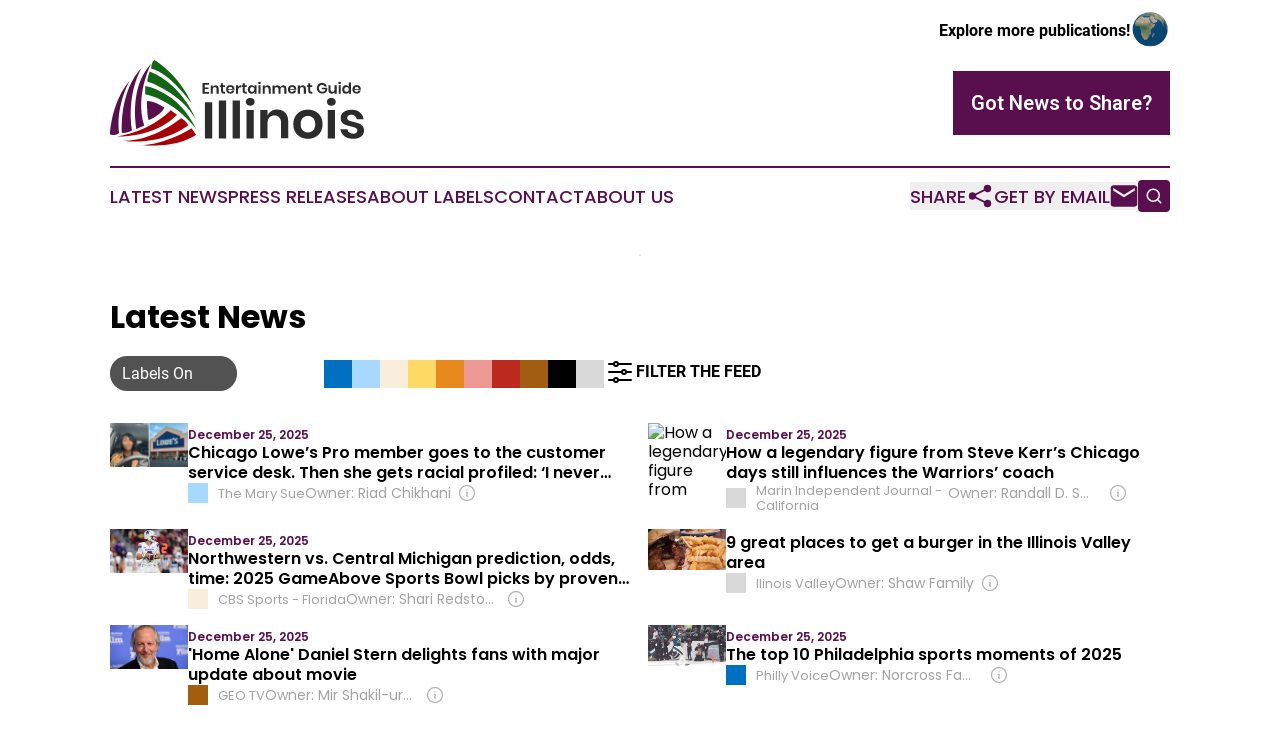

--- FILE ---
content_type: text/html;charset=utf-8
request_url: https://www.entertainmentguideillinois.com/latest-news/
body_size: 12883
content:
<!DOCTYPE html>
<html lang="en">
<head>
  <title>Latest News | Entertainment Guide Illinois</title>
  <meta charset="utf-8">
  <meta name="viewport" content="width=device-width, initial-scale=1">
    <meta name="description" content="Entertainment Guide Illinois is an online news publication focusing on arts &amp; entertainment in the Illinois: The best arts and entertainment news from Illinois">
    <link rel="icon" href="https://cdn.newsmatics.com/agp/sites/entertainmentguideillinois-favicon-1.png" type="image/png">
  <meta name="csrf-token" content="ij_S9YleHNCO89g_cgtye3WAwpS3NLFZdvDNM8kmJtw=">
  <meta name="csrf-param" content="authenticity_token">
  <link href="/css/styles.min.css?v8b462ddadeaeaa5f003824c404a14529ce52718c" rel="stylesheet" data-turbo-track="reload">
  <link rel="stylesheet" href="/plugins/vanilla-cookieconsent/cookieconsent.css?v8b462ddadeaeaa5f003824c404a14529ce52718c">
  
<style type="text/css">
    :root {
        --color-primary-background: rgba(89, 15, 77, 0.2);
        --color-primary: #590f4d;
        --color-secondary: #136516;
    }
</style>

  <script type="importmap">
    {
      "imports": {
          "adController": "/js/controllers/adController.js?v8b462ddadeaeaa5f003824c404a14529ce52718c",
          "alertDialog": "/js/controllers/alertDialog.js?v8b462ddadeaeaa5f003824c404a14529ce52718c",
          "articleListController": "/js/controllers/articleListController.js?v8b462ddadeaeaa5f003824c404a14529ce52718c",
          "dialog": "/js/controllers/dialog.js?v8b462ddadeaeaa5f003824c404a14529ce52718c",
          "flashMessage": "/js/controllers/flashMessage.js?v8b462ddadeaeaa5f003824c404a14529ce52718c",
          "gptAdController": "/js/controllers/gptAdController.js?v8b462ddadeaeaa5f003824c404a14529ce52718c",
          "hamburgerController": "/js/controllers/hamburgerController.js?v8b462ddadeaeaa5f003824c404a14529ce52718c",
          "labelsDescription": "/js/controllers/labelsDescription.js?v8b462ddadeaeaa5f003824c404a14529ce52718c",
          "searchController": "/js/controllers/searchController.js?v8b462ddadeaeaa5f003824c404a14529ce52718c",
          "videoController": "/js/controllers/videoController.js?v8b462ddadeaeaa5f003824c404a14529ce52718c",
          "navigationController": "/js/controllers/navigationController.js?v8b462ddadeaeaa5f003824c404a14529ce52718c"          
      }
    }
  </script>
  <script>
      (function(w,d,s,l,i){w[l]=w[l]||[];w[l].push({'gtm.start':
      new Date().getTime(),event:'gtm.js'});var f=d.getElementsByTagName(s)[0],
      j=d.createElement(s),dl=l!='dataLayer'?'&l='+l:'';j.async=true;
      j.src='https://www.googletagmanager.com/gtm.js?id='+i+dl;
      f.parentNode.insertBefore(j,f);
      })(window,document,'script','dataLayer','GTM-KGCXW2X');
  </script>

  <script>
    window.dataLayer.push({
      'cookie_settings': 'delta'
    });
  </script>
</head>
<body class="df-5 is-subpage">
<noscript>
  <iframe src="https://www.googletagmanager.com/ns.html?id=GTM-KGCXW2X"
          height="0" width="0" style="display:none;visibility:hidden"></iframe>
</noscript>
<div class="layout">

  <!-- Top banner -->
  <div class="max-md:hidden w-full content universal-ribbon-inner flex justify-end items-center">
    <a href="https://www.affinitygrouppublishing.com/" target="_blank" class="brands">
      <span class="font-bold text-black">Explore more publications!</span>
      <div>
        <img src="/images/globe.png" height="40" width="40" class="icon-globe"/>
      </div>
    </a>
  </div>
  <header data-controller="hamburger">
  <div class="content">
    <div class="header-top">
      <div class="flex gap-2 masthead-container justify-between items-center">
        <div class="mr-4 logo-container">
          <a href="/">
              <img src="https://cdn.newsmatics.com/agp/sites/entertainmentguideillinois-logo-1.svg" alt="Entertainment Guide Illinois"
                class="max-md:!h-[60px] lg:!max-h-[115px]" height="86"
                width="auto" />
          </a>
        </div>
        <button class="hamburger relative w-8 h-6">
          <span aria-hidden="true"
            class="block absolute h-[2px] w-9 bg-[--color-primary] transform transition duration-500 ease-in-out -translate-y-[15px]"></span>
          <span aria-hidden="true"
            class="block absolute h-[2px] w-7 bg-[--color-primary] transform transition duration-500 ease-in-out translate-x-[7px]"></span>
          <span aria-hidden="true"
            class="block absolute h-[2px] w-9 bg-[--color-primary] transform transition duration-500 ease-in-out translate-y-[15px]"></span>
        </button>
        <a href="/submit-news" class="max-md:hidden button button-upload-content button-primary w-fit">
          <span>Got News to Share?</span>
        </a>
      </div>
      <!--  Screen size line  -->
      <div class="absolute bottom-0 -ml-[20px] w-screen h-[1px] bg-[--color-primary] z-50 md:hidden">
      </div>
    </div>
    <!-- Navigation bar -->
    <div class="navigation is-hidden-on-mobile" id="main-navigation">
      <div class="w-full md:hidden">
        <div data-controller="search" class="relative w-full">
  <div data-search-target="form" class="relative active">
    <form data-action="submit->search#performSearch" class="search-form">
      <input type="text" name="query" placeholder="Search..." data-search-target="input" class="search-input md:hidden" />
      <button type="button" data-action="click->search#toggle" data-search-target="icon" class="button-search">
        <img height="18" width="18" src="/images/search.svg" />
      </button>
    </form>
  </div>
</div>

      </div>
      <nav class="navigation-part">
          <a href="/latest-news" class="nav-link">
            Latest News
          </a>
          <a href="/press-releases" class="nav-link">
            Press Releases
          </a>
          <a href="/about-labels" class="nav-link">
            About Labels
          </a>
          <a href="/contact" class="nav-link">
            Contact
          </a>
          <a href="/about" class="nav-link">
            About Us
          </a>
      </nav>
      <div class="w-full md:w-auto md:justify-end">
        <div data-controller="navigation" class="header-actions hidden">
  <button class="nav-link flex gap-1 items-center" onclick="window.ShareDialog.openDialog()">
    <span data-navigation-target="text">
      Share
    </span>
    <span class="icon-share"></span>
  </button>
  <button onclick="window.AlertDialog.openDialog()" class="nav-link nav-link-email flex items-center gap-1.5">
    <span data-navigation-target="text">
      Get by Email
    </span>
    <span class="icon-mail"></span>
  </button>
  <div class="max-md:hidden">
    <div data-controller="search" class="relative w-full">
  <div data-search-target="form" class="relative active">
    <form data-action="submit->search#performSearch" class="search-form">
      <input type="text" name="query" placeholder="Search..." data-search-target="input" class="search-input md:hidden" />
      <button type="button" data-action="click->search#toggle" data-search-target="icon" class="button-search">
        <img height="18" width="18" src="/images/search.svg" />
      </button>
    </form>
  </div>
</div>

  </div>
</div>

      </div>
      <a href="/submit-news" class="md:hidden uppercase button button-upload-content button-primary w-fit">
        <span>Got News to Share?</span>
      </a>
      <a href="https://www.affinitygrouppublishing.com/" target="_blank" class="nav-link-agp">
        Explore more publications!
        <img src="/images/globe.png" height="35" width="35" />
      </a>
    </div>
  </div>
</header>

  <div id="main-content" class="content">
    <div id="flash-message"></div>
    <div data-controller="ads" class="w-fit max-md:hidden mx-auto border">
    <div data-ads-target="bannerAd"></div>
</div>
<div class="mt-[30px]" data-controller="article-list" data-article-list-classifications-value="">
  <div class="title-with-button">
    <div class="flex w-full justify-between md:flex-col">
      <div class="grid grid-flow-row items-center grid-cols-10 gap-x-2 gap-y-5 w-full mr-auto py-3">
  <div class="col-span-6 md:col-span-10">
    <h2 class="family-list-heading">
      Latest News
    </h2>
  </div>
  <div class="w-full col-span-4 md:col-span-2 flex max-md:justify-end">
    <div data-article-list-target="toggleLabelsBtn" data-action="click->article-list#manualToggleLabels"
      class="toggle-button h-fit toggle-button-right">
      <div data-article-list-target="toggleLabelsText" class="px-3 text-white whitespace-nowrap">
        Labels On
      </div>
      <div data-article-list-target="knob" class="toggle-knob toggle-knob-transport">
      </div>
    </div>
  </div>
  <div class="col-span-10 relative md:col-span-8" data-article-list-target="biases">
    <div data-action="click->article-list#toggleDialog"
      class="group flex pb-1 items-center w-fit gap-1 cursor-pointer md:hidden">
      <img class="-ml-[2px] h-8 w-8" src="/images/filter.svg"></img>
      <span class="font-bold">
        FILTER THE FEED
      </span>
    </div>
    <div class="flex items-center !h-7 gap-1 w-full">
          <span data-article-list-target="bias" id="left_wing" data-action="click->article-list#openDialog"
            style="background-color: #0070C0; border-color:  #0070C0" class="bias-label">
            <span class="max-md:hidden tooltip pointer-events-none">
              Left-wing
            </span>
          </span>
          <span data-article-list-target="bias" id="center_left" data-action="click->article-list#openDialog"
            style="background-color: #A7D9FF; border-color:  #A7D9FF" class="bias-label">
            <span class="max-md:hidden tooltip pointer-events-none">
              Center-left
            </span>
          </span>
          <span data-article-list-target="bias" id="neutral" data-action="click->article-list#openDialog"
            style="background-color: #F9EEDB; border-color:  #F9EEDB" class="bias-label">
            <span class="max-md:hidden tooltip pointer-events-none">
              Neutral
            </span>
          </span>
          <span data-article-list-target="bias" id="public" data-action="click->article-list#openDialog"
            style="background-color: #FFD966; border-color:  #FFD966" class="bias-label">
            <span class="max-md:hidden tooltip pointer-events-none">
              Public Broadcaster
            </span>
          </span>
          <span data-article-list-target="bias" id="government_pr" data-action="click->article-list#openDialog"
            style="background-color: #E8891D; border-color:  #E8891D" class="bias-label">
            <span class="max-md:hidden tooltip pointer-events-none">
              Gov&#39;t Institution
            </span>
          </span>
          <span data-article-list-target="bias" id="center_right" data-action="click->article-list#openDialog"
            style="background-color: #ED9993; border-color:  #ED9993" class="bias-label">
            <span class="max-md:hidden tooltip pointer-events-none">
              Center-right
            </span>
          </span>
          <span data-article-list-target="bias" id="right_wing" data-action="click->article-list#openDialog"
            style="background-color: #BC291E; border-color:  #BC291E" class="bias-label">
            <span class="max-md:hidden tooltip pointer-events-none">
              Right-wing
            </span>
          </span>
          <span data-article-list-target="bias" id="pro_government" data-action="click->article-list#openDialog"
            style="background-color: #A35D11; border-color:  #A35D11" class="bias-label">
            <span class="max-md:hidden tooltip pointer-events-none">
              Pro-Government
            </span>
          </span>
          <span data-article-list-target="bias" id="government" data-action="click->article-list#openDialog"
            style="background-color: #000000; border-color:  #000000" class="bias-label">
            <span class="max-md:hidden tooltip pointer-events-none">
              Gov&#39;t Propaganda
            </span>
          </span>
          <span data-article-list-target="bias" id="unknown" data-action="click->article-list#openDialog"
            style="background-color: #D9D9D9; border-color:  #D9D9D9" class="bias-label">
            <span class="max-md:hidden tooltip pointer-events-none">
              Indeterminate
            </span>
          </span>
            <div data-action="click->article-list#toggleDialog"
              class="group cursor-pointer w-fit flex pb-1 items-center gap-1 max-md:hidden">
              <img class="h-8 w-8" src="/images/filter.svg"></img>
              <span class="font-bold group-hover:underline">
                FILTER THE FEED
              </span>
            </div>
    </div>
  </div>
</div>
<dialog class="labels-dialog menu-close" data-article-list-target="dialog"
  data-action="click->article-list#clickOutsideDialog">
  <div class="panel">
    <div class="border-b-2 pb-1 flex items-center justify-between">
      <div class="w-full flex text-xl items-center gap-2">
        <img class="h-8 w-8" src="/images/filter.svg" />
        Source Label Filters
      </div>
      <img class="h-8 w-8 cursor-pointer" data-action="click->article-list#closeDialog" src="/images/close.svg" />
    </div>
    <p class="font-bold max-md:text-lg">
      All labels are selected. Deselect any labels you want to hide from your feed.
    </p>
    <div class="flex flex-col gap-3 w-full">
      <div class="flex flex-col gap-1">
        <p class="font-semibold">Labels:</p>
        <button class="text-neutral-500 underline cursor-pointer w-fit hover:no-underline"
          data-article-list-target="toggleAll" data-action="click->article-list#toggleAll">
          Select All
        </button>
      </div>
          <div class="flex items-center max-md:text-xl gap-2">
            <span data-article-list-target="bias" id="left_wing" data-action="click->article-list#toggleBias"
              style="background-color: #0070C0; border-color:  #0070C0"
              class="bias-label-controller">
            </span>
            Left-wing
          </div>
          <div class="flex items-center max-md:text-xl gap-2">
            <span data-article-list-target="bias" id="center_left" data-action="click->article-list#toggleBias"
              style="background-color: #A7D9FF; border-color:  #A7D9FF"
              class="bias-label-controller">
            </span>
            Center-left
          </div>
          <div class="flex items-center max-md:text-xl gap-2">
            <span data-article-list-target="bias" id="neutral" data-action="click->article-list#toggleBias"
              style="background-color: #F9EEDB; border-color:  #F9EEDB"
              class="bias-label-controller">
            </span>
            Neutral
          </div>
          <div class="flex items-center max-md:text-xl gap-2">
            <span data-article-list-target="bias" id="public" data-action="click->article-list#toggleBias"
              style="background-color: #FFD966; border-color:  #FFD966"
              class="bias-label-controller">
            </span>
            Public Broadcaster
          </div>
          <div class="flex items-center max-md:text-xl gap-2">
            <span data-article-list-target="bias" id="government_pr" data-action="click->article-list#toggleBias"
              style="background-color: #E8891D; border-color:  #E8891D"
              class="bias-label-controller">
            </span>
            Gov&#39;t Institution
          </div>
          <div class="flex items-center max-md:text-xl gap-2">
            <span data-article-list-target="bias" id="center_right" data-action="click->article-list#toggleBias"
              style="background-color: #ED9993; border-color:  #ED9993"
              class="bias-label-controller">
            </span>
            Center-right
          </div>
          <div class="flex items-center max-md:text-xl gap-2">
            <span data-article-list-target="bias" id="right_wing" data-action="click->article-list#toggleBias"
              style="background-color: #BC291E; border-color:  #BC291E"
              class="bias-label-controller">
            </span>
            Right-wing
          </div>
          <div class="flex items-center max-md:text-xl gap-2">
            <span data-article-list-target="bias" id="pro_government" data-action="click->article-list#toggleBias"
              style="background-color: #A35D11; border-color:  #A35D11"
              class="bias-label-controller">
            </span>
            Pro-Government
          </div>
          <div class="flex items-center max-md:text-xl gap-2">
            <span data-article-list-target="bias" id="government" data-action="click->article-list#toggleBias"
              style="background-color: #000000; border-color:  #000000"
              class="bias-label-controller">
            </span>
            Gov&#39;t Propaganda
          </div>
          <div class="flex items-center max-md:text-xl gap-2">
            <span data-article-list-target="bias" id="unknown" data-action="click->article-list#toggleBias"
              style="background-color: #D9D9D9; border-color:  #D9D9D9"
              class="bias-label-controller">
            </span>
            Indeterminate
          </div>
    </div>
    <div class="flex flex-col gap-2 items-center">
      <p class="hidden text-center font-semibold" data-article-list-target="applyHint">
        Please select at least one label
      </p>
      <button data-article-list-target="applyBtn" data-action="click->article-list#applyFilters"
        class="button w-fit button-primary !text-lg">
        Apply
      </button>
    </div>
  </div>
</dialog>

    </div>
  </div>

  <div id="articles-list">
    <div class="article-list">
      <div class="article-inner items-start">
      <a href="https://www.themarysue.com/chicago-lowes-racial-profiling/" target="_blank" class="block article-image-link">
        <img alt="Chicago Lowe’s Pro member goes to the customer service desk. Then she gets racial profiled: ‘I never even had a chance to swipe my card’" src="https://www.themarysue.com/wp-content/uploads/2025/12/Lowes-Pro-member.jpg?fit=2560%2C1440" width=""
          class="article-image">
      </a>
    <div class="flex flex-1 min-w-0 flex-col justify-start">
      <span class="flex flex-col gap-y-1 justify-start">
        <span class="article-date flex items-center">
        December 25, 2025
        </span>
        <a href="https://www.themarysue.com/chicago-lowes-racial-profiling/" target="_blank">
          <h2 class="article-heading">
            Chicago Lowe’s Pro member goes to the customer service desk. Then she gets racial profiled: ‘I never even had a chance to swipe my card’
          </h2>
        </a>

        <div class="flex w-full gap-2 items-center">
          <div class="article-info">
            <span class="article-source flex items-center">
              <a data-article-list-target="label" style="background-color: #A7D9FF"
                class="block has-tooltip flex-none w-5 h-5 mr-2.5"
                href="/about-labels#center_left" target="_blank">
                <span class="tooltip">
                Center-left
                </span>
              </a>
              The Mary Sue
            </span>
              <div data-article-list-target="label" data-controller="dialog" data-action="click->dialog#clickOutside">
                <div data-article-list-target="owner" data-action="click->dialog#open" class="article-owner article-owner-short max-w-full overflow-hidden switcher-labels-hide flex items-center">
                  <span class="truncate flex-1">
                    Owner:&nbsp;Riad Chikhani
                  </span>
                  <img class="ml-1.5 w-5 h-5 flex-none cursor-pointer" src="/images/info.svg" />
                </div>
                <dialog class="backdrop:bg-gray-500/75 z-40 text-left rounded-xl bg-white w-full max-w-[95vw] sm:max-w-[600px]" data-dialog-target="modal">
  <div class="z-20 modal-content p-6 break-words">
    <div>
      <div class="flex items-center justify-between mb-[15px]">
        <div>
          <h3 class="mb-0 font-bold text-[26px]">The Mary Sue</h3>
        </div>
        <div class="flex items-center align-middle justify-end">
          <a class="inline-flex items-center" href="/about-labels#center_left" target="_blank">
            <span class="inline-flex items-center">
            <span style="background-color: #A7D9FF" class="block has-tooltip flex-none w-5 h-5 rounded-md mr-2.5"></span>
          </span><span class="inline-flex items-center">Center-left</span>
          </a>
        </div>
      </div>
      <table class="w-full table-fixed [&_td]:p-2 mb-6 [&_td]:[overflow-wrap:anywhere]">
          <tr>
            <th class="w-44">Owned By</th>
            <td><a class="underline hover:no-underline external-link" href="https://www.google.com/search?q=Riad+Chikhani+The+Mary+Sue" target="_blank">Riad Chikhani through GAMURS Group</a></td>
          </tr>
        <tr>
          <th>Year Founded</th>
          <td>2011</td>
        </tr>
          <tr>
            <th>Website</th>
            <td>
              <a class="underline hover:no-underline external-link break-all [overflow-wrap:anywhere]" href="https://www.themarysue.com/" target="_blank">https://www.themarysue.com/</a>
            </td>
          </tr>
        <tr>
          <th>Domain Registration Year</th>
          <td>
            2010
          </td>
        </tr>
        <tr>
          <th>Access Type</th>
          <td>open</td>
        </tr>
          <tr>
            <th>Publication Location</th>
            <td>
                United States,
                New York,
                New York
            </td>
          </tr>
          <tr>
            <th>Owner Country</th>
            <td>
              Australia
                <img class="inline-block ml-2 border border-black" width="20" src="https://cdn.newsmatics.com/shared/flags/au.svg" />
            </td>
          </tr>
      </table>
      <p class="mb-6">
        We welcome your feedback!<br>
        If you have comments or corrections, <a href="/contact" class="underline hover:no-underline" data-turbo="false" target="_blank">let us know</a>.
      </p>
    </div>
    <button data-action="click->dialog#close" type="button" class="button-outline w-fit mx-auto">
      Close
    </button>
  </div>
</dialog>

              </div>
          </div>
        </div>
      </span>
    </div>
</div>

      <div class="article-inner items-start">
      <a href="https://www.marinij.com/2025/12/25/steve-kerr-tex-winter-warriors-bulls-christmas-day/" target="_blank" class="block article-image-link">
        <img alt="How a legendary figure from Steve Kerr’s Chicago days still influences the Warriors’ coach" src="https://www.marinij.com/wp-content/uploads/2025/10/BNG-L-WARRIORS-1006-26.jpg?w=1024&amp;h=682" width=""
          class="article-image">
      </a>
    <div class="flex flex-1 min-w-0 flex-col justify-start">
      <span class="flex flex-col gap-y-1 justify-start">
        <span class="article-date flex items-center">
        December 25, 2025
        </span>
        <a href="https://www.marinij.com/2025/12/25/steve-kerr-tex-winter-warriors-bulls-christmas-day/" target="_blank">
          <h2 class="article-heading">
            How a legendary figure from Steve Kerr’s Chicago days still influences the Warriors’ coach
          </h2>
        </a>

        <div class="flex w-full gap-2 items-center">
          <div class="article-info">
            <span class="article-source flex items-center">
              <a data-article-list-target="label" style="background-color: #D9D9D9"
                class="block has-tooltip flex-none w-5 h-5 mr-2.5"
                href="/about-labels#unknown" target="_blank">
                <span class="tooltip">
                Indeterminate
                </span>
              </a>
              Marin Independent Journal - California
            </span>
              <div data-article-list-target="label" data-controller="dialog" data-action="click->dialog#clickOutside">
                <div data-article-list-target="owner" data-action="click->dialog#open" class="article-owner article-owner-short max-w-full overflow-hidden switcher-labels-hide flex items-center">
                  <span class="truncate flex-1">
                    Owner:&nbsp;Randall D. Smith &amp; Heath Freeman
                  </span>
                  <img class="ml-1.5 w-5 h-5 flex-none cursor-pointer" src="/images/info.svg" />
                </div>
                <dialog class="backdrop:bg-gray-500/75 z-40 text-left rounded-xl bg-white w-full max-w-[95vw] sm:max-w-[600px]" data-dialog-target="modal">
  <div class="z-20 modal-content p-6 break-words">
    <div>
      <div class="flex items-center justify-between mb-[15px]">
        <div>
          <h3 class="mb-0 font-bold text-[26px]">Marin Independent Journal - California</h3>
        </div>
        <div class="flex items-center align-middle justify-end">
          <a class="inline-flex items-center" href="/about-labels#unknown" target="_blank">
            <span class="inline-flex items-center">
            <span style="background-color: #D9D9D9" class="block has-tooltip flex-none w-5 h-5 rounded-md mr-2.5"></span>
          </span><span class="inline-flex items-center">Indeterminate</span>
          </a>
        </div>
      </div>
      <table class="w-full table-fixed [&_td]:p-2 mb-6 [&_td]:[overflow-wrap:anywhere]">
          <tr>
            <th class="w-44">Owned By</th>
            <td><a class="underline hover:no-underline external-link" href="https://www.google.com/search?q=Randall+D.+Smith+%26+Heath+Freeman+Marin+Independent+Journal+-+California" target="_blank">Randall D. Smith &amp; Heath Freeman through Alden Global Capital , Digital First Media &amp; MediaNews Group</a></td>
          </tr>
        <tr>
          <th>Year Founded</th>
          <td>1861</td>
        </tr>
          <tr>
            <th>Website</th>
            <td>
              <a class="underline hover:no-underline external-link break-all [overflow-wrap:anywhere]" href="https://www.marinij.com" target="_blank">www.marinij.com</a>
            </td>
          </tr>
        <tr>
          <th>Domain Registration Year</th>
          <td>
            1996
          </td>
        </tr>
        <tr>
          <th>Access Type</th>
          <td>hybrid</td>
        </tr>
          <tr>
            <th>Publication Location</th>
            <td>
                United States,
                California,
                San Rafael
            </td>
          </tr>
          <tr>
            <th>Owner Country</th>
            <td>
              United States
                <img class="inline-block ml-2 border border-black" width="20" src="https://cdn.newsmatics.com/shared/flags/us.svg" />
            </td>
          </tr>
      </table>
      <p class="mb-6">
        We welcome your feedback!<br>
        If you have comments or corrections, <a href="/contact" class="underline hover:no-underline" data-turbo="false" target="_blank">let us know</a>.
      </p>
    </div>
    <button data-action="click->dialog#close" type="button" class="button-outline w-fit mx-auto">
      Close
    </button>
  </div>
</dialog>

              </div>
          </div>
        </div>
      </span>
    </div>
</div>

      <div class="article-inner items-start">
      <a href="https://www.cbssports.com/college-football/news/northwestern-central-michigan-prediction-odds-time-2025-gameabove-sports-bowl-picks/" target="_blank" class="block article-image-link">
        <img alt="Northwestern vs. Central Michigan prediction, odds, time: 2025 GameAbove Sports Bowl picks by proven model" src="https://sportshub.cbsistatic.com/i/r/2025/12/20/bf9826ec-0017-48d1-9ef5-e00fdee4ed1c/thumbnail/1200x675/fdd8394dd6e8645444ff5540613d0ab0/preston-stone-northwestern-wildcats-imagn-images.jpg" width=""
          class="article-image">
      </a>
    <div class="flex flex-1 min-w-0 flex-col justify-start">
      <span class="flex flex-col gap-y-1 justify-start">
        <span class="article-date flex items-center">
        December 25, 2025
        </span>
        <a href="https://www.cbssports.com/college-football/news/northwestern-central-michigan-prediction-odds-time-2025-gameabove-sports-bowl-picks/" target="_blank">
          <h2 class="article-heading">
            Northwestern vs. Central Michigan prediction, odds, time: 2025 GameAbove Sports Bowl picks by proven model
          </h2>
        </a>

        <div class="flex w-full gap-2 items-center">
          <div class="article-info">
            <span class="article-source flex items-center">
              <a data-article-list-target="label" style="background-color: #F9EEDB"
                class="block has-tooltip flex-none w-5 h-5 mr-2.5"
                href="/about-labels#neutral" target="_blank">
                <span class="tooltip">
                Neutral
                </span>
              </a>
              CBS Sports - Florida
            </span>
              <div data-article-list-target="label" data-controller="dialog" data-action="click->dialog#clickOutside">
                <div data-article-list-target="owner" data-action="click->dialog#open" class="article-owner article-owner-short max-w-full overflow-hidden switcher-labels-hide flex items-center">
                  <span class="truncate flex-1">
                    Owner:&nbsp;Shari Redstone (Family)
                  </span>
                  <img class="ml-1.5 w-5 h-5 flex-none cursor-pointer" src="/images/info.svg" />
                </div>
                <dialog class="backdrop:bg-gray-500/75 z-40 text-left rounded-xl bg-white w-full max-w-[95vw] sm:max-w-[600px]" data-dialog-target="modal">
  <div class="z-20 modal-content p-6 break-words">
    <div>
      <div class="flex items-center justify-between mb-[15px]">
        <div>
          <h3 class="mb-0 font-bold text-[26px]">CBS Sports - Florida</h3>
        </div>
        <div class="flex items-center align-middle justify-end">
          <a class="inline-flex items-center" href="/about-labels#neutral" target="_blank">
            <span class="inline-flex items-center">
            <span style="background-color: #F9EEDB" class="block has-tooltip flex-none w-5 h-5 rounded-md mr-2.5"></span>
          </span><span class="inline-flex items-center">Neutral</span>
          </a>
        </div>
      </div>
      <table class="w-full table-fixed [&_td]:p-2 mb-6 [&_td]:[overflow-wrap:anywhere]">
          <tr>
            <th class="w-44">Owned By</th>
            <td><a class="underline hover:no-underline external-link" href="https://www.google.com/search?q=Shari+Redstone+%28Family%29+CBS+Sports+-+Florida" target="_blank">Shari Redstone (Family) through National Amusements &amp; Paramount Global</a></td>
          </tr>
        <tr>
          <th>Year Founded</th>
          <td>1955</td>
        </tr>
          <tr>
            <th>Website</th>
            <td>
              <a class="underline hover:no-underline external-link break-all [overflow-wrap:anywhere]" href="https://www.cbssports.com/" target="_blank">https://www.cbssports.com/</a>
            </td>
          </tr>
        <tr>
          <th>Domain Registration Year</th>
          <td>
            Indeterminate
          </td>
        </tr>
        <tr>
          <th>Access Type</th>
          <td>open</td>
        </tr>
          <tr>
            <th>Publication Location</th>
            <td>
                United States,
                Florida,
                Fort Lauderdale
            </td>
          </tr>
          <tr>
            <th>Owner Country</th>
            <td>
              United States
                <img class="inline-block ml-2 border border-black" width="20" src="https://cdn.newsmatics.com/shared/flags/us.svg" />
            </td>
          </tr>
      </table>
      <p class="mb-6">
        We welcome your feedback!<br>
        If you have comments or corrections, <a href="/contact" class="underline hover:no-underline" data-turbo="false" target="_blank">let us know</a>.
      </p>
    </div>
    <button data-action="click->dialog#close" type="button" class="button-outline w-fit mx-auto">
      Close
    </button>
  </div>
</dialog>

              </div>
          </div>
        </div>
      </span>
    </div>
</div>

      <div class="article-inner items-start">
      <a href="https://www.shawlocal.com/illinois-valley/2025/12/25/9-great-places-to-get-a-burger-in-the-illinois-valley-area/" target="_blank" class="block article-image-link">
        <img alt="9 great places to get a burger in the Illinois Valley area" src="https://www.shawlocal.com/resizer/RWcCuabqAzHDBHHdKjYr5J82KSg=/1200x630/filters:format(jpg):quality(70)/cloudfront-us-east-1.images.arcpublishing.com/shawmedia/WCSNVOYNYZA27IUQPB2C23SJF4.jpg" width=""
          class="article-image">
      </a>
    <div class="flex flex-1 min-w-0 flex-col justify-start">
      <span class="flex flex-col gap-y-1 justify-start">
        <span class="article-date flex items-center">
        
        </span>
        <a href="https://www.shawlocal.com/illinois-valley/2025/12/25/9-great-places-to-get-a-burger-in-the-illinois-valley-area/" target="_blank">
          <h2 class="article-heading">
            9 great places to get a burger in the Illinois Valley area
          </h2>
        </a>

        <div class="flex w-full gap-2 items-center">
          <div class="article-info">
            <span class="article-source flex items-center">
              <a data-article-list-target="label" style="background-color: #D9D9D9"
                class="block has-tooltip flex-none w-5 h-5 mr-2.5"
                href="/about-labels#unknown" target="_blank">
                <span class="tooltip">
                Indeterminate
                </span>
              </a>
              Ilinois Valley
            </span>
              <div data-article-list-target="label" data-controller="dialog" data-action="click->dialog#clickOutside">
                <div data-article-list-target="owner" data-action="click->dialog#open" class="article-owner article-owner-short max-w-full overflow-hidden switcher-labels-hide flex items-center">
                  <span class="truncate flex-1">
                    Owner:&nbsp;Shaw Family
                  </span>
                  <img class="ml-1.5 w-5 h-5 flex-none cursor-pointer" src="/images/info.svg" />
                </div>
                <dialog class="backdrop:bg-gray-500/75 z-40 text-left rounded-xl bg-white w-full max-w-[95vw] sm:max-w-[600px]" data-dialog-target="modal">
  <div class="z-20 modal-content p-6 break-words">
    <div>
      <div class="flex items-center justify-between mb-[15px]">
        <div>
          <h3 class="mb-0 font-bold text-[26px]">Ilinois Valley</h3>
        </div>
        <div class="flex items-center align-middle justify-end">
          <a class="inline-flex items-center" href="/about-labels#unknown" target="_blank">
            <span class="inline-flex items-center">
            <span style="background-color: #D9D9D9" class="block has-tooltip flex-none w-5 h-5 rounded-md mr-2.5"></span>
          </span><span class="inline-flex items-center">Indeterminate</span>
          </a>
        </div>
      </div>
      <table class="w-full table-fixed [&_td]:p-2 mb-6 [&_td]:[overflow-wrap:anywhere]">
          <tr>
            <th class="w-44">Owned By</th>
            <td><a class="underline hover:no-underline external-link" href="https://www.google.com/search?q=Shaw+Family+Ilinois+Valley" target="_blank">Shaw Family through Shaw Media</a></td>
          </tr>
        <tr>
          <th>Year Founded</th>
          <td>2020</td>
        </tr>
          <tr>
            <th>Website</th>
            <td>
              <a class="underline hover:no-underline external-link break-all [overflow-wrap:anywhere]" href="https://www.shawlocal.com/illinois-valley/" target="_blank">https://www.shawlocal.com/illinois-valley/</a>
            </td>
          </tr>
        <tr>
          <th>Domain Registration Year</th>
          <td>
            Indeterminate
          </td>
        </tr>
        <tr>
          <th>Access Type</th>
          <td>paid</td>
        </tr>
          <tr>
            <th>Publication Location</th>
            <td>
                United States,
                Illinois,
                La Salle
            </td>
          </tr>
          <tr>
            <th>Owner Country</th>
            <td>
              United States
                <img class="inline-block ml-2 border border-black" width="20" src="https://cdn.newsmatics.com/shared/flags/us.svg" />
            </td>
          </tr>
      </table>
      <p class="mb-6">
        We welcome your feedback!<br>
        If you have comments or corrections, <a href="/contact" class="underline hover:no-underline" data-turbo="false" target="_blank">let us know</a>.
      </p>
    </div>
    <button data-action="click->dialog#close" type="button" class="button-outline w-fit mx-auto">
      Close
    </button>
  </div>
</dialog>

              </div>
          </div>
        </div>
      </span>
    </div>
</div>

      <div class="article-inner items-start">
      <a href="https://www.geo.tv/latest/641474-home-alone-daniel-stern-delights-fans-with-major-update-about-movie" target="_blank" class="block article-image-link">
        <img alt="&#39;Home Alone&#39; Daniel Stern delights fans with major update about movie" src="https://www.geo.tv/assets/uploads/updates/2025-12-25/l_641474_051745_updates.jpg" width=""
          class="article-image">
      </a>
    <div class="flex flex-1 min-w-0 flex-col justify-start">
      <span class="flex flex-col gap-y-1 justify-start">
        <span class="article-date flex items-center">
        December 25, 2025
        </span>
        <a href="https://www.geo.tv/latest/641474-home-alone-daniel-stern-delights-fans-with-major-update-about-movie" target="_blank">
          <h2 class="article-heading">
            &#39;Home Alone&#39; Daniel Stern delights fans with major update about movie
          </h2>
        </a>

        <div class="flex w-full gap-2 items-center">
          <div class="article-info">
            <span class="article-source flex items-center">
              <a data-article-list-target="label" style="background-color: #A35D11"
                class="block has-tooltip flex-none w-5 h-5 mr-2.5"
                href="/about-labels#pro_government" target="_blank">
                <span class="tooltip">
                Pro-Government
                </span>
              </a>
              GEO TV
            </span>
              <div data-article-list-target="label" data-controller="dialog" data-action="click->dialog#clickOutside">
                <div data-article-list-target="owner" data-action="click->dialog#open" class="article-owner article-owner-short max-w-full overflow-hidden switcher-labels-hide flex items-center">
                  <span class="truncate flex-1">
                    Owner:&nbsp;Mir Shakil-ur-Rahman
                  </span>
                  <img class="ml-1.5 w-5 h-5 flex-none cursor-pointer" src="/images/info.svg" />
                </div>
                <dialog class="backdrop:bg-gray-500/75 z-40 text-left rounded-xl bg-white w-full max-w-[95vw] sm:max-w-[600px]" data-dialog-target="modal">
  <div class="z-20 modal-content p-6 break-words">
    <div>
      <div class="flex items-center justify-between mb-[15px]">
        <div>
          <h3 class="mb-0 font-bold text-[26px]">GEO TV</h3>
        </div>
        <div class="flex items-center align-middle justify-end">
          <a class="inline-flex items-center" href="/about-labels#pro_government" target="_blank">
            <span class="inline-flex items-center">
            <span style="background-color: #A35D11" class="block has-tooltip flex-none w-5 h-5 rounded-md mr-2.5"></span>
          </span><span class="inline-flex items-center">Pro-Government</span>
          </a>
        </div>
      </div>
      <table class="w-full table-fixed [&_td]:p-2 mb-6 [&_td]:[overflow-wrap:anywhere]">
          <tr>
            <th class="w-44">Owned By</th>
            <td><a class="underline hover:no-underline external-link" href="https://www.google.com/search?q=Mir+Shakil-ur-Rahman+GEO+TV" target="_blank">Mir Shakil-ur-Rahman through Geo Television Network &amp; Jang Media Group</a></td>
          </tr>
        <tr>
          <th>Year Founded</th>
          <td>2002</td>
        </tr>
          <tr>
            <th>Website</th>
            <td>
              <a class="underline hover:no-underline external-link break-all [overflow-wrap:anywhere]" href="https://www.geo.tv" target="_blank">www.geo.tv</a>
            </td>
          </tr>
        <tr>
          <th>Domain Registration Year</th>
          <td>
            2002
          </td>
        </tr>
        <tr>
          <th>Access Type</th>
          <td>open</td>
        </tr>
          <tr>
            <th>Publication Location</th>
            <td>
                Pakistan,
                Karachi
            </td>
          </tr>
          <tr>
            <th>Owner Country</th>
            <td>
              Pakistan
                <img class="inline-block ml-2 border border-black" width="20" src="https://cdn.newsmatics.com/shared/flags/pk.svg" />
            </td>
          </tr>
      </table>
      <p class="mb-6">
        We welcome your feedback!<br>
        If you have comments or corrections, <a href="/contact" class="underline hover:no-underline" data-turbo="false" target="_blank">let us know</a>.
      </p>
    </div>
    <button data-action="click->dialog#close" type="button" class="button-outline w-fit mx-auto">
      Close
    </button>
  </div>
</dialog>

              </div>
          </div>
        </div>
      </span>
    </div>
</div>

      <div class="article-inner items-start">
      <a href="https://www.phillyvoice.com/top-10-philadelphia-sports-moments-2025/?utm_source=pv-rss&amp;utm_medium=rss&amp;utm_campaign=pv-site" target="_blank" class="block article-image-link">
        <img alt="The top 10 Philadelphia sports moments of 2025" src="https://media.phillyvoice.com/media/images/USATSI_25228300.a3e5bd9c.fill-1200x630-c0.jpg" width=""
          class="article-image">
      </a>
    <div class="flex flex-1 min-w-0 flex-col justify-start">
      <span class="flex flex-col gap-y-1 justify-start">
        <span class="article-date flex items-center">
        December 25, 2025
        </span>
        <a href="https://www.phillyvoice.com/top-10-philadelphia-sports-moments-2025/?utm_source=pv-rss&amp;utm_medium=rss&amp;utm_campaign=pv-site" target="_blank">
          <h2 class="article-heading">
            The top 10 Philadelphia sports moments of 2025
          </h2>
        </a>

        <div class="flex w-full gap-2 items-center">
          <div class="article-info">
            <span class="article-source flex items-center">
              <a data-article-list-target="label" style="background-color: #0070C0"
                class="block has-tooltip flex-none w-5 h-5 mr-2.5"
                href="/about-labels#left_wing" target="_blank">
                <span class="tooltip">
                Left-wing
                </span>
              </a>
              Philly Voice
            </span>
              <div data-article-list-target="label" data-controller="dialog" data-action="click->dialog#clickOutside">
                <div data-article-list-target="owner" data-action="click->dialog#open" class="article-owner article-owner-short max-w-full overflow-hidden switcher-labels-hide flex items-center">
                  <span class="truncate flex-1">
                    Owner:&nbsp;Norcross Family
                  </span>
                  <img class="ml-1.5 w-5 h-5 flex-none cursor-pointer" src="/images/info.svg" />
                </div>
                <dialog class="backdrop:bg-gray-500/75 z-40 text-left rounded-xl bg-white w-full max-w-[95vw] sm:max-w-[600px]" data-dialog-target="modal">
  <div class="z-20 modal-content p-6 break-words">
    <div>
      <div class="flex items-center justify-between mb-[15px]">
        <div>
          <h3 class="mb-0 font-bold text-[26px]">Philly Voice</h3>
        </div>
        <div class="flex items-center align-middle justify-end">
          <a class="inline-flex items-center" href="/about-labels#left_wing" target="_blank">
            <span class="inline-flex items-center">
            <span style="background-color: #0070C0" class="block has-tooltip flex-none w-5 h-5 rounded-md mr-2.5"></span>
          </span><span class="inline-flex items-center">Left-wing</span>
          </a>
        </div>
      </div>
      <table class="w-full table-fixed [&_td]:p-2 mb-6 [&_td]:[overflow-wrap:anywhere]">
          <tr>
            <th class="w-44">Owned By</th>
            <td><a class="underline hover:no-underline external-link" href="https://www.google.com/search?q=Norcross+Family+Philly+Voice" target="_blank">Norcross Family (George &amp; Lexie Norcross) through WWB Holdings</a></td>
          </tr>
        <tr>
          <th>Year Founded</th>
          <td>2014</td>
        </tr>
          <tr>
            <th>Website</th>
            <td>
              <a class="underline hover:no-underline external-link break-all [overflow-wrap:anywhere]" href="https://www.phillyvoice.com" target="_blank">www.phillyvoice.com</a>
            </td>
          </tr>
        <tr>
          <th>Domain Registration Year</th>
          <td>
            2006
          </td>
        </tr>
        <tr>
          <th>Access Type</th>
          <td>open</td>
        </tr>
          <tr>
            <th>Publication Location</th>
            <td>
                United States,
                Pennsylvania,
                Philadelphia
            </td>
          </tr>
          <tr>
            <th>Owner Country</th>
            <td>
              United States
                <img class="inline-block ml-2 border border-black" width="20" src="https://cdn.newsmatics.com/shared/flags/us.svg" />
            </td>
          </tr>
      </table>
      <p class="mb-6">
        We welcome your feedback!<br>
        If you have comments or corrections, <a href="/contact" class="underline hover:no-underline" data-turbo="false" target="_blank">let us know</a>.
      </p>
    </div>
    <button data-action="click->dialog#close" type="button" class="button-outline w-fit mx-auto">
      Close
    </button>
  </div>
</dialog>

              </div>
          </div>
        </div>
      </span>
    </div>
</div>

      <div class="article-inner items-start">
      <a href="https://www.chicagotribune.com/2025/12/25/what-to-do-chicago-dec-27/" target="_blank" class="block article-image-link">
        <img alt="What to do in Chicago: Harlem Globetrotters, Trans-Siberian Orchestra and holiday magic" src="https://www.chicagotribune.com/wp-content/uploads/2025/11/GettyImages-946475570.jpg?w=1024&amp;h=642" width=""
          class="article-image">
      </a>
    <div class="flex flex-1 min-w-0 flex-col justify-start">
      <span class="flex flex-col gap-y-1 justify-start">
        <span class="article-date flex items-center">
        December 25, 2025
        </span>
        <a href="https://www.chicagotribune.com/2025/12/25/what-to-do-chicago-dec-27/" target="_blank">
          <h2 class="article-heading">
            What to do in Chicago: Harlem Globetrotters, Trans-Siberian Orchestra and holiday magic
          </h2>
        </a>

        <div class="flex w-full gap-2 items-center">
          <div class="article-info">
            <span class="article-source flex items-center">
              <a data-article-list-target="label" style="background-color: #ED9993"
                class="block has-tooltip flex-none w-5 h-5 mr-2.5"
                href="/about-labels#center_right" target="_blank">
                <span class="tooltip">
                Center-right
                </span>
              </a>
              Chicago Tribune - Illinois
            </span>
              <div data-article-list-target="label" data-controller="dialog" data-action="click->dialog#clickOutside">
                <div data-article-list-target="owner" data-action="click->dialog#open" class="article-owner article-owner-short max-w-full overflow-hidden switcher-labels-hide flex items-center">
                  <span class="truncate flex-1">
                    Owner:&nbsp;Randall D. Smith &amp; Heath Freeman
                  </span>
                  <img class="ml-1.5 w-5 h-5 flex-none cursor-pointer" src="/images/info.svg" />
                </div>
                <dialog class="backdrop:bg-gray-500/75 z-40 text-left rounded-xl bg-white w-full max-w-[95vw] sm:max-w-[600px]" data-dialog-target="modal">
  <div class="z-20 modal-content p-6 break-words">
    <div>
      <div class="flex items-center justify-between mb-[15px]">
        <div>
          <h3 class="mb-0 font-bold text-[26px]">Chicago Tribune</h3>
        </div>
        <div class="flex items-center align-middle justify-end">
          <a class="inline-flex items-center" href="/about-labels#center_right" target="_blank">
            <span class="inline-flex items-center">
            <span style="background-color: #ED9993" class="block has-tooltip flex-none w-5 h-5 rounded-md mr-2.5"></span>
          </span><span class="inline-flex items-center">Center-right</span>
          </a>
        </div>
      </div>
      <table class="w-full table-fixed [&_td]:p-2 mb-6 [&_td]:[overflow-wrap:anywhere]">
          <tr>
            <th class="w-44">Owned By</th>
            <td><a class="underline hover:no-underline external-link" href="https://www.google.com/search?q=Randall+D.+Smith+%26+Heath+Freeman+Chicago+Tribune" target="_blank">Randall D. Smith &amp; Heath Freeman through Alden Global Capital &amp; Tribune Publishing</a></td>
          </tr>
        <tr>
          <th>Year Founded</th>
          <td>1847</td>
        </tr>
          <tr>
            <th>Website</th>
            <td>
              <a class="underline hover:no-underline external-link break-all [overflow-wrap:anywhere]" href="https://www.chicagotribune.com" target="_blank">www.chicagotribune.com</a>
            </td>
          </tr>
        <tr>
          <th>Domain Registration Year</th>
          <td>
            1998
          </td>
        </tr>
        <tr>
          <th>Access Type</th>
          <td>hybrid</td>
        </tr>
          <tr>
            <th>Publication Location</th>
            <td>
                United States,
                Illinois,
                Chicago
            </td>
          </tr>
          <tr>
            <th>Owner Country</th>
            <td>
              United States
                <img class="inline-block ml-2 border border-black" width="20" src="https://cdn.newsmatics.com/shared/flags/us.svg" />
            </td>
          </tr>
      </table>
      <p class="mb-6">
        We welcome your feedback!<br>
        If you have comments or corrections, <a href="/contact" class="underline hover:no-underline" data-turbo="false" target="_blank">let us know</a>.
      </p>
    </div>
    <button data-action="click->dialog#close" type="button" class="button-outline w-fit mx-auto">
      Close
    </button>
  </div>
</dialog>

              </div>
          </div>
        </div>
      </span>
    </div>
</div>

      <div class="article-inner items-start">
      <a href="https://www.chicagotribune.com/2025/12/25/pope-leo-connection-chicago-vatican/" target="_blank" class="block article-image-link">
        <img alt="Pope Leo XIV’s historic rise forges special Vatican connections for Chicago" src="https://www.chicagotribune.com/wp-content/uploads/2025/12/ctc-l-pope-leo-vatican-D69_229389830.jpg?w=1024&amp;h=787" width=""
          class="article-image">
      </a>
    <div class="flex flex-1 min-w-0 flex-col justify-start">
      <span class="flex flex-col gap-y-1 justify-start">
        <span class="article-date flex items-center">
        December 25, 2025
        </span>
        <a href="https://www.chicagotribune.com/2025/12/25/pope-leo-connection-chicago-vatican/" target="_blank">
          <h2 class="article-heading">
            Pope Leo XIV’s historic rise forges special Vatican connections for Chicago
          </h2>
        </a>

        <div class="flex w-full gap-2 items-center">
          <div class="article-info">
            <span class="article-source flex items-center">
              <a data-article-list-target="label" style="background-color: #ED9993"
                class="block has-tooltip flex-none w-5 h-5 mr-2.5"
                href="/about-labels#center_right" target="_blank">
                <span class="tooltip">
                Center-right
                </span>
              </a>
              Chicago Tribune - Illinois
            </span>
              <div data-article-list-target="label" data-controller="dialog" data-action="click->dialog#clickOutside">
                <div data-article-list-target="owner" data-action="click->dialog#open" class="article-owner article-owner-short max-w-full overflow-hidden switcher-labels-hide flex items-center">
                  <span class="truncate flex-1">
                    Owner:&nbsp;Randall D. Smith &amp; Heath Freeman
                  </span>
                  <img class="ml-1.5 w-5 h-5 flex-none cursor-pointer" src="/images/info.svg" />
                </div>
                <dialog class="backdrop:bg-gray-500/75 z-40 text-left rounded-xl bg-white w-full max-w-[95vw] sm:max-w-[600px]" data-dialog-target="modal">
  <div class="z-20 modal-content p-6 break-words">
    <div>
      <div class="flex items-center justify-between mb-[15px]">
        <div>
          <h3 class="mb-0 font-bold text-[26px]">Chicago Tribune</h3>
        </div>
        <div class="flex items-center align-middle justify-end">
          <a class="inline-flex items-center" href="/about-labels#center_right" target="_blank">
            <span class="inline-flex items-center">
            <span style="background-color: #ED9993" class="block has-tooltip flex-none w-5 h-5 rounded-md mr-2.5"></span>
          </span><span class="inline-flex items-center">Center-right</span>
          </a>
        </div>
      </div>
      <table class="w-full table-fixed [&_td]:p-2 mb-6 [&_td]:[overflow-wrap:anywhere]">
          <tr>
            <th class="w-44">Owned By</th>
            <td><a class="underline hover:no-underline external-link" href="https://www.google.com/search?q=Randall+D.+Smith+%26+Heath+Freeman+Chicago+Tribune" target="_blank">Randall D. Smith &amp; Heath Freeman through Alden Global Capital &amp; Tribune Publishing</a></td>
          </tr>
        <tr>
          <th>Year Founded</th>
          <td>1847</td>
        </tr>
          <tr>
            <th>Website</th>
            <td>
              <a class="underline hover:no-underline external-link break-all [overflow-wrap:anywhere]" href="https://www.chicagotribune.com" target="_blank">www.chicagotribune.com</a>
            </td>
          </tr>
        <tr>
          <th>Domain Registration Year</th>
          <td>
            1998
          </td>
        </tr>
        <tr>
          <th>Access Type</th>
          <td>hybrid</td>
        </tr>
          <tr>
            <th>Publication Location</th>
            <td>
                United States,
                Illinois,
                Chicago
            </td>
          </tr>
          <tr>
            <th>Owner Country</th>
            <td>
              United States
                <img class="inline-block ml-2 border border-black" width="20" src="https://cdn.newsmatics.com/shared/flags/us.svg" />
            </td>
          </tr>
      </table>
      <p class="mb-6">
        We welcome your feedback!<br>
        If you have comments or corrections, <a href="/contact" class="underline hover:no-underline" data-turbo="false" target="_blank">let us know</a>.
      </p>
    </div>
    <button data-action="click->dialog#close" type="button" class="button-outline w-fit mx-auto">
      Close
    </button>
  </div>
</dialog>

              </div>
          </div>
        </div>
      </span>
    </div>
</div>

      <div class="article-inner items-start">
      <a href="https://www.chicagotribune.com/2025/12/25/chicago-history-december-25/" target="_blank" class="block article-image-link">
        <img alt="Today in Chicago History: Stockyards open and receive first shipment of cattle" src="https://www.chicagotribune.com/wp-content/uploads/2025/12/CTC-L-CTHIST-CTHIST-ABP-223-CT_F_226343739.jpg?w=1024&amp;h=791" width=""
          class="article-image">
      </a>
    <div class="flex flex-1 min-w-0 flex-col justify-start">
      <span class="flex flex-col gap-y-1 justify-start">
        <span class="article-date flex items-center">
        December 25, 2025
        </span>
        <a href="https://www.chicagotribune.com/2025/12/25/chicago-history-december-25/" target="_blank">
          <h2 class="article-heading">
            Today in Chicago History: Stockyards open and receive first shipment of cattle
          </h2>
        </a>

        <div class="flex w-full gap-2 items-center">
          <div class="article-info">
            <span class="article-source flex items-center">
              <a data-article-list-target="label" style="background-color: #ED9993"
                class="block has-tooltip flex-none w-5 h-5 mr-2.5"
                href="/about-labels#center_right" target="_blank">
                <span class="tooltip">
                Center-right
                </span>
              </a>
              Chicago Tribune - Illinois
            </span>
              <div data-article-list-target="label" data-controller="dialog" data-action="click->dialog#clickOutside">
                <div data-article-list-target="owner" data-action="click->dialog#open" class="article-owner article-owner-short max-w-full overflow-hidden switcher-labels-hide flex items-center">
                  <span class="truncate flex-1">
                    Owner:&nbsp;Randall D. Smith &amp; Heath Freeman
                  </span>
                  <img class="ml-1.5 w-5 h-5 flex-none cursor-pointer" src="/images/info.svg" />
                </div>
                <dialog class="backdrop:bg-gray-500/75 z-40 text-left rounded-xl bg-white w-full max-w-[95vw] sm:max-w-[600px]" data-dialog-target="modal">
  <div class="z-20 modal-content p-6 break-words">
    <div>
      <div class="flex items-center justify-between mb-[15px]">
        <div>
          <h3 class="mb-0 font-bold text-[26px]">Chicago Tribune</h3>
        </div>
        <div class="flex items-center align-middle justify-end">
          <a class="inline-flex items-center" href="/about-labels#center_right" target="_blank">
            <span class="inline-flex items-center">
            <span style="background-color: #ED9993" class="block has-tooltip flex-none w-5 h-5 rounded-md mr-2.5"></span>
          </span><span class="inline-flex items-center">Center-right</span>
          </a>
        </div>
      </div>
      <table class="w-full table-fixed [&_td]:p-2 mb-6 [&_td]:[overflow-wrap:anywhere]">
          <tr>
            <th class="w-44">Owned By</th>
            <td><a class="underline hover:no-underline external-link" href="https://www.google.com/search?q=Randall+D.+Smith+%26+Heath+Freeman+Chicago+Tribune" target="_blank">Randall D. Smith &amp; Heath Freeman through Alden Global Capital &amp; Tribune Publishing</a></td>
          </tr>
        <tr>
          <th>Year Founded</th>
          <td>1847</td>
        </tr>
          <tr>
            <th>Website</th>
            <td>
              <a class="underline hover:no-underline external-link break-all [overflow-wrap:anywhere]" href="https://www.chicagotribune.com" target="_blank">www.chicagotribune.com</a>
            </td>
          </tr>
        <tr>
          <th>Domain Registration Year</th>
          <td>
            1998
          </td>
        </tr>
        <tr>
          <th>Access Type</th>
          <td>hybrid</td>
        </tr>
          <tr>
            <th>Publication Location</th>
            <td>
                United States,
                Illinois,
                Chicago
            </td>
          </tr>
          <tr>
            <th>Owner Country</th>
            <td>
              United States
                <img class="inline-block ml-2 border border-black" width="20" src="https://cdn.newsmatics.com/shared/flags/us.svg" />
            </td>
          </tr>
      </table>
      <p class="mb-6">
        We welcome your feedback!<br>
        If you have comments or corrections, <a href="/contact" class="underline hover:no-underline" data-turbo="false" target="_blank">let us know</a>.
      </p>
    </div>
    <button data-action="click->dialog#close" type="button" class="button-outline w-fit mx-auto">
      Close
    </button>
  </div>
</dialog>

              </div>
          </div>
        </div>
      </span>
    </div>
</div>

      <div class="article-inner items-start">
      <a href="https://www.chicagotribune.com/2025/12/25/lagrange-emmanuel-episcopal-handel-messiah/" target="_blank" class="block article-image-link">
        <img alt="Emmanuel Episcopal brings world class musicians to La Grange for ‘Messiah’ performance" src="https://2c717466dc25cd7041c9-8eeda6a8ca964cf210ed223dbc947813.ssl.cf2.rackcdn.com/24388359-878261214-PPN-L-lagrange-handel-messiah-0101-01-100x75.jpeg" width="100"
          class="article-image">
      </a>
    <div class="flex flex-1 min-w-0 flex-col justify-start">
      <span class="flex flex-col gap-y-1 justify-start">
        <span class="article-date flex items-center">
        December 25, 2025
        </span>
        <a href="https://www.chicagotribune.com/2025/12/25/lagrange-emmanuel-episcopal-handel-messiah/" target="_blank">
          <h2 class="article-heading">
            Emmanuel Episcopal brings world class musicians to La Grange for ‘Messiah’ performance
          </h2>
        </a>

        <div class="flex w-full gap-2 items-center">
          <div class="article-info">
            <span class="article-source flex items-center">
              <a data-article-list-target="label" style="background-color: #ED9993"
                class="block has-tooltip flex-none w-5 h-5 mr-2.5"
                href="/about-labels#center_right" target="_blank">
                <span class="tooltip">
                Center-right
                </span>
              </a>
              Chicago Tribune - Illinois
            </span>
              <div data-article-list-target="label" data-controller="dialog" data-action="click->dialog#clickOutside">
                <div data-article-list-target="owner" data-action="click->dialog#open" class="article-owner article-owner-short max-w-full overflow-hidden switcher-labels-hide flex items-center">
                  <span class="truncate flex-1">
                    Owner:&nbsp;Randall D. Smith &amp; Heath Freeman
                  </span>
                  <img class="ml-1.5 w-5 h-5 flex-none cursor-pointer" src="/images/info.svg" />
                </div>
                <dialog class="backdrop:bg-gray-500/75 z-40 text-left rounded-xl bg-white w-full max-w-[95vw] sm:max-w-[600px]" data-dialog-target="modal">
  <div class="z-20 modal-content p-6 break-words">
    <div>
      <div class="flex items-center justify-between mb-[15px]">
        <div>
          <h3 class="mb-0 font-bold text-[26px]">Chicago Tribune</h3>
        </div>
        <div class="flex items-center align-middle justify-end">
          <a class="inline-flex items-center" href="/about-labels#center_right" target="_blank">
            <span class="inline-flex items-center">
            <span style="background-color: #ED9993" class="block has-tooltip flex-none w-5 h-5 rounded-md mr-2.5"></span>
          </span><span class="inline-flex items-center">Center-right</span>
          </a>
        </div>
      </div>
      <table class="w-full table-fixed [&_td]:p-2 mb-6 [&_td]:[overflow-wrap:anywhere]">
          <tr>
            <th class="w-44">Owned By</th>
            <td><a class="underline hover:no-underline external-link" href="https://www.google.com/search?q=Randall+D.+Smith+%26+Heath+Freeman+Chicago+Tribune" target="_blank">Randall D. Smith &amp; Heath Freeman through Alden Global Capital &amp; Tribune Publishing</a></td>
          </tr>
        <tr>
          <th>Year Founded</th>
          <td>1847</td>
        </tr>
          <tr>
            <th>Website</th>
            <td>
              <a class="underline hover:no-underline external-link break-all [overflow-wrap:anywhere]" href="https://www.chicagotribune.com" target="_blank">www.chicagotribune.com</a>
            </td>
          </tr>
        <tr>
          <th>Domain Registration Year</th>
          <td>
            1998
          </td>
        </tr>
        <tr>
          <th>Access Type</th>
          <td>hybrid</td>
        </tr>
          <tr>
            <th>Publication Location</th>
            <td>
                United States,
                Illinois,
                Chicago
            </td>
          </tr>
          <tr>
            <th>Owner Country</th>
            <td>
              United States
                <img class="inline-block ml-2 border border-black" width="20" src="https://cdn.newsmatics.com/shared/flags/us.svg" />
            </td>
          </tr>
      </table>
      <p class="mb-6">
        We welcome your feedback!<br>
        If you have comments or corrections, <a href="/contact" class="underline hover:no-underline" data-turbo="false" target="_blank">let us know</a>.
      </p>
    </div>
    <button data-action="click->dialog#close" type="button" class="button-outline w-fit mx-auto">
      Close
    </button>
  </div>
</dialog>

              </div>
          </div>
        </div>
      </span>
    </div>
</div>

      <div class="article-inner items-start">
      <a href="https://chicago.suntimes.com/media/2025/12/25/funny-embarrassing-videos-chicago-sun-times-reporter-stefano-esposito" target="_blank" class="block article-image-link">
        <img alt="Swiveling my hips to bhangra music. Trotting around with a hobby horse between my legs. I’m all in video." src="https://cst.brightspotcdn.com/dims4/default/6b7e9f0/2147483647/strip/true/crop/7008x4000+0+0/resize/1461x834!/quality/90/?url=https%3A%2F%2Fchorus-production-cst-web.s3.us-east-1.amazonaws.com%2Fbrightspot%2Ffd%2F3b%2Fcaa8db714b0d84b1ba444012ff59%2Fsummerdance-061924-8.jpg" width=""
          class="article-image">
      </a>
    <div class="flex flex-1 min-w-0 flex-col justify-start">
      <span class="flex flex-col gap-y-1 justify-start">
        <span class="article-date flex items-center">
        December 25, 2025
        </span>
        <a href="https://chicago.suntimes.com/media/2025/12/25/funny-embarrassing-videos-chicago-sun-times-reporter-stefano-esposito" target="_blank">
          <h2 class="article-heading">
            Swiveling my hips to bhangra music. Trotting around with a hobby horse between my legs. I’m all in video.
          </h2>
        </a>

        <div class="flex w-full gap-2 items-center">
          <div class="article-info">
            <span class="article-source flex items-center">
              <a data-article-list-target="label" style="background-color: #A7D9FF"
                class="block has-tooltip flex-none w-5 h-5 mr-2.5"
                href="/about-labels#center_left" target="_blank">
                <span class="tooltip">
                Center-left
                </span>
              </a>
              Chicago Sun Times - Illinois
            </span>
              <div data-article-list-target="label" data-controller="dialog" data-action="click->dialog#clickOutside">
                <div data-article-list-target="owner" data-action="click->dialog#open" class="article-owner article-owner-short max-w-full overflow-hidden switcher-labels-hide flex items-center">
                  <span class="truncate flex-1">
                    Owner:&nbsp;Chicago Public Media
                  </span>
                  <img class="ml-1.5 w-5 h-5 flex-none cursor-pointer" src="/images/info.svg" />
                </div>
                <dialog class="backdrop:bg-gray-500/75 z-40 text-left rounded-xl bg-white w-full max-w-[95vw] sm:max-w-[600px]" data-dialog-target="modal">
  <div class="z-20 modal-content p-6 break-words">
    <div>
      <div class="flex items-center justify-between mb-[15px]">
        <div>
          <h3 class="mb-0 font-bold text-[26px]">Chicago Sun Times - Illinois</h3>
        </div>
        <div class="flex items-center align-middle justify-end">
          <a class="inline-flex items-center" href="/about-labels#center_left" target="_blank">
            <span class="inline-flex items-center">
            <span style="background-color: #A7D9FF" class="block has-tooltip flex-none w-5 h-5 rounded-md mr-2.5"></span>
          </span><span class="inline-flex items-center">Center-left</span>
          </a>
        </div>
      </div>
      <table class="w-full table-fixed [&_td]:p-2 mb-6 [&_td]:[overflow-wrap:anywhere]">
          <tr>
            <th class="w-44">Owned By</th>
            <td><a class="underline hover:no-underline external-link" href="https://www.google.com/search?q=Chicago+Public+Media+Chicago+Sun+Times+-+Illinois" target="_blank">Chicago Public Media (Non-profit, Melissa Bell CEO)</a></td>
          </tr>
        <tr>
          <th>Year Founded</th>
          <td>1948</td>
        </tr>
          <tr>
            <th>Website</th>
            <td>
              <a class="underline hover:no-underline external-link break-all [overflow-wrap:anywhere]" href="https://chicago.suntimes.com" target="_blank">chicago.suntimes.com</a>
            </td>
          </tr>
        <tr>
          <th>Domain Registration Year</th>
          <td>
            1995
          </td>
        </tr>
        <tr>
          <th>Access Type</th>
          <td>open</td>
        </tr>
          <tr>
            <th>Publication Location</th>
            <td>
                United States,
                Illinois,
                Chicago
            </td>
          </tr>
          <tr>
            <th>Owner Country</th>
            <td>
              United States
                <img class="inline-block ml-2 border border-black" width="20" src="https://cdn.newsmatics.com/shared/flags/us.svg" />
            </td>
          </tr>
      </table>
      <p class="mb-6">
        We welcome your feedback!<br>
        If you have comments or corrections, <a href="/contact" class="underline hover:no-underline" data-turbo="false" target="_blank">let us know</a>.
      </p>
    </div>
    <button data-action="click->dialog#close" type="button" class="button-outline w-fit mx-auto">
      Close
    </button>
  </div>
</dialog>

              </div>
          </div>
        </div>
      </span>
    </div>
</div>

      <div class="article-inner items-start">
      <a href="https://nypost.com/2025/12/25/betting/fanduel-sportsbook-promo-bet-5-get-250-in-bonus-bets-if-your-bet-wins-for-knicks-vs-cavaliers/" target="_blank" class="block article-image-link">
        <img alt="FanDuel Sportsbook promo: Bet $5 get $250 in bonus bets if your bet wins for Knicks vs. Cavaliers" src="https://nypost.com/wp-content/uploads/sites/2/2025/12/newspress-collage-qw4yo6jvo-1766528304421.jpg?quality=75&amp;strip=all&amp;1766510328&amp;w=1200" width=""
          class="article-image">
      </a>
    <div class="flex flex-1 min-w-0 flex-col justify-start">
      <span class="flex flex-col gap-y-1 justify-start">
        <span class="article-date flex items-center">
        December 25, 2025
        </span>
        <a href="https://nypost.com/2025/12/25/betting/fanduel-sportsbook-promo-bet-5-get-250-in-bonus-bets-if-your-bet-wins-for-knicks-vs-cavaliers/" target="_blank">
          <h2 class="article-heading">
            FanDuel Sportsbook promo: Bet $5 get $250 in bonus bets if your bet wins for Knicks vs. Cavaliers
          </h2>
        </a>

        <div class="flex w-full gap-2 items-center">
          <div class="article-info">
            <span class="article-source flex items-center">
              <a data-article-list-target="label" style="background-color: #BC291E"
                class="block has-tooltip flex-none w-5 h-5 mr-2.5"
                href="/about-labels#right_wing" target="_blank">
                <span class="tooltip">
                Right-wing
                </span>
              </a>
              New York Post
            </span>
              <div data-article-list-target="label" data-controller="dialog" data-action="click->dialog#clickOutside">
                <div data-article-list-target="owner" data-action="click->dialog#open" class="article-owner article-owner-short max-w-full overflow-hidden switcher-labels-hide flex items-center">
                  <span class="truncate flex-1">
                    Owner:&nbsp;Murdoch Family
                  </span>
                  <img class="ml-1.5 w-5 h-5 flex-none cursor-pointer" src="/images/info.svg" />
                </div>
                <dialog class="backdrop:bg-gray-500/75 z-40 text-left rounded-xl bg-white w-full max-w-[95vw] sm:max-w-[600px]" data-dialog-target="modal">
  <div class="z-20 modal-content p-6 break-words">
    <div>
      <div class="flex items-center justify-between mb-[15px]">
        <div>
          <h3 class="mb-0 font-bold text-[26px]">New York Post</h3>
        </div>
        <div class="flex items-center align-middle justify-end">
          <a class="inline-flex items-center" href="/about-labels#right_wing" target="_blank">
            <span class="inline-flex items-center">
            <span style="background-color: #BC291E" class="block has-tooltip flex-none w-5 h-5 rounded-md mr-2.5"></span>
          </span><span class="inline-flex items-center">Right-wing</span>
          </a>
        </div>
      </div>
      <table class="w-full table-fixed [&_td]:p-2 mb-6 [&_td]:[overflow-wrap:anywhere]">
          <tr>
            <th class="w-44">Owned By</th>
            <td><a class="underline hover:no-underline external-link" href="https://www.google.com/search?q=Murdoch+Family+New+York+Post" target="_blank">Murdoch Family through Murdoch Family Trust &amp; News Corp.</a></td>
          </tr>
        <tr>
          <th>Year Founded</th>
          <td>1801</td>
        </tr>
          <tr>
            <th>Website</th>
            <td>
              <a class="underline hover:no-underline external-link break-all [overflow-wrap:anywhere]" href="https://www.nypost.com" target="_blank">www.nypost.com</a>
            </td>
          </tr>
        <tr>
          <th>Domain Registration Year</th>
          <td>
            1996
          </td>
        </tr>
        <tr>
          <th>Access Type</th>
          <td>open</td>
        </tr>
          <tr>
            <th>Publication Location</th>
            <td>
                United States,
                New York,
                New York
            </td>
          </tr>
          <tr>
            <th>Owner Country</th>
            <td>
              United States
                <img class="inline-block ml-2 border border-black" width="20" src="https://cdn.newsmatics.com/shared/flags/us.svg" />
            </td>
          </tr>
      </table>
      <p class="mb-6">
        We welcome your feedback!<br>
        If you have comments or corrections, <a href="/contact" class="underline hover:no-underline" data-turbo="false" target="_blank">let us know</a>.
      </p>
    </div>
    <button data-action="click->dialog#close" type="button" class="button-outline w-fit mx-auto">
      Close
    </button>
  </div>
</dialog>

              </div>
          </div>
        </div>
      </span>
    </div>
</div>

      <div class="article-inner items-start">
      <a href="https://www.chicagotribune.com/2025/12/25/tribune-news-quiz-2025/" target="_blank" class="block article-image-link">
        <img alt="The Great 2025 Chicago Tribune holiday news quiz" src="https://www.chicagotribune.com/wp-content/uploads/2025/12/CTC-L-POY-SOX-RANGERS-052325-01_247476594_dd98a3.jpg?w=1024&amp;h=721" width=""
          class="article-image">
      </a>
    <div class="flex flex-1 min-w-0 flex-col justify-start">
      <span class="flex flex-col gap-y-1 justify-start">
        <span class="article-date flex items-center">
        December 25, 2025
        </span>
        <a href="https://www.chicagotribune.com/2025/12/25/tribune-news-quiz-2025/" target="_blank">
          <h2 class="article-heading">
            The Great 2025 Chicago Tribune holiday news quiz
          </h2>
        </a>

        <div class="flex w-full gap-2 items-center">
          <div class="article-info">
            <span class="article-source flex items-center">
              <a data-article-list-target="label" style="background-color: #ED9993"
                class="block has-tooltip flex-none w-5 h-5 mr-2.5"
                href="/about-labels#center_right" target="_blank">
                <span class="tooltip">
                Center-right
                </span>
              </a>
              Chicago Tribune - Illinois
            </span>
              <div data-article-list-target="label" data-controller="dialog" data-action="click->dialog#clickOutside">
                <div data-article-list-target="owner" data-action="click->dialog#open" class="article-owner article-owner-short max-w-full overflow-hidden switcher-labels-hide flex items-center">
                  <span class="truncate flex-1">
                    Owner:&nbsp;Randall D. Smith &amp; Heath Freeman
                  </span>
                  <img class="ml-1.5 w-5 h-5 flex-none cursor-pointer" src="/images/info.svg" />
                </div>
                <dialog class="backdrop:bg-gray-500/75 z-40 text-left rounded-xl bg-white w-full max-w-[95vw] sm:max-w-[600px]" data-dialog-target="modal">
  <div class="z-20 modal-content p-6 break-words">
    <div>
      <div class="flex items-center justify-between mb-[15px]">
        <div>
          <h3 class="mb-0 font-bold text-[26px]">Chicago Tribune</h3>
        </div>
        <div class="flex items-center align-middle justify-end">
          <a class="inline-flex items-center" href="/about-labels#center_right" target="_blank">
            <span class="inline-flex items-center">
            <span style="background-color: #ED9993" class="block has-tooltip flex-none w-5 h-5 rounded-md mr-2.5"></span>
          </span><span class="inline-flex items-center">Center-right</span>
          </a>
        </div>
      </div>
      <table class="w-full table-fixed [&_td]:p-2 mb-6 [&_td]:[overflow-wrap:anywhere]">
          <tr>
            <th class="w-44">Owned By</th>
            <td><a class="underline hover:no-underline external-link" href="https://www.google.com/search?q=Randall+D.+Smith+%26+Heath+Freeman+Chicago+Tribune" target="_blank">Randall D. Smith &amp; Heath Freeman through Alden Global Capital &amp; Tribune Publishing</a></td>
          </tr>
        <tr>
          <th>Year Founded</th>
          <td>1847</td>
        </tr>
          <tr>
            <th>Website</th>
            <td>
              <a class="underline hover:no-underline external-link break-all [overflow-wrap:anywhere]" href="https://www.chicagotribune.com" target="_blank">www.chicagotribune.com</a>
            </td>
          </tr>
        <tr>
          <th>Domain Registration Year</th>
          <td>
            1998
          </td>
        </tr>
        <tr>
          <th>Access Type</th>
          <td>hybrid</td>
        </tr>
          <tr>
            <th>Publication Location</th>
            <td>
                United States,
                Illinois,
                Chicago
            </td>
          </tr>
          <tr>
            <th>Owner Country</th>
            <td>
              United States
                <img class="inline-block ml-2 border border-black" width="20" src="https://cdn.newsmatics.com/shared/flags/us.svg" />
            </td>
          </tr>
      </table>
      <p class="mb-6">
        We welcome your feedback!<br>
        If you have comments or corrections, <a href="/contact" class="underline hover:no-underline" data-turbo="false" target="_blank">let us know</a>.
      </p>
    </div>
    <button data-action="click->dialog#close" type="button" class="button-outline w-fit mx-auto">
      Close
    </button>
  </div>
</dialog>

              </div>
          </div>
        </div>
      </span>
    </div>
</div>

      <div class="article-inner items-start">
      <a href="https://www.canalstreetchronicles.com/new-orleans-saints-news/104725/nfl-picks-week-17-music-city-christmas-miracle" target="_blank" class="block article-image-link">
        <img alt="NFL Picks Week 17: Music City Christmas Miracle" src="https://platform.canalstreetchronicles.com/wp-content/uploads/sites/56/2025/12/imagn-21390388.jpg?quality=90&amp;strip=all&amp;crop=0%2C15.755509558018%2C100%2C68.488980883964&amp;w=1200" width=""
          class="article-image">
      </a>
    <div class="flex flex-1 min-w-0 flex-col justify-start">
      <span class="flex flex-col gap-y-1 justify-start">
        <span class="article-date flex items-center">
        December 25, 2025
        </span>
        <a href="https://www.canalstreetchronicles.com/new-orleans-saints-news/104725/nfl-picks-week-17-music-city-christmas-miracle" target="_blank">
          <h2 class="article-heading">
            NFL Picks Week 17: Music City Christmas Miracle
          </h2>
        </a>

        <div class="flex w-full gap-2 items-center">
          <div class="article-info">
            <span class="article-source flex items-center">
              <a data-article-list-target="label" style="background-color: #D9D9D9"
                class="block has-tooltip flex-none w-5 h-5 mr-2.5"
                href="/about-labels#unknown" target="_blank">
                <span class="tooltip">
                Indeterminate
                </span>
              </a>
              Canal Street Chronicles - Louisiana
            </span>
              <div data-article-list-target="label" data-controller="dialog" data-action="click->dialog#clickOutside">
                <div data-article-list-target="owner" data-action="click->dialog#open" class="article-owner article-owner-short max-w-full overflow-hidden switcher-labels-hide flex items-center">
                  <span class="truncate flex-1">
                    Owner:&nbsp;Jay Penske
                  </span>
                  <img class="ml-1.5 w-5 h-5 flex-none cursor-pointer" src="/images/info.svg" />
                </div>
                <dialog class="backdrop:bg-gray-500/75 z-40 text-left rounded-xl bg-white w-full max-w-[95vw] sm:max-w-[600px]" data-dialog-target="modal">
  <div class="z-20 modal-content p-6 break-words">
    <div>
      <div class="flex items-center justify-between mb-[15px]">
        <div>
          <h3 class="mb-0 font-bold text-[26px]">Canal Street Chronicles - Louisiana</h3>
        </div>
        <div class="flex items-center align-middle justify-end">
          <a class="inline-flex items-center" href="/about-labels#unknown" target="_blank">
            <span class="inline-flex items-center">
            <span style="background-color: #D9D9D9" class="block has-tooltip flex-none w-5 h-5 rounded-md mr-2.5"></span>
          </span><span class="inline-flex items-center">Indeterminate</span>
          </a>
        </div>
      </div>
      <table class="w-full table-fixed [&_td]:p-2 mb-6 [&_td]:[overflow-wrap:anywhere]">
          <tr>
            <th class="w-44">Owned By</th>
            <td><a class="underline hover:no-underline external-link" href="https://www.google.com/search?q=Jay+Penske+Canal+Street+Chronicles+-+Louisiana" target="_blank">Jay Penske through Penske Media Corporation &amp; Vox Media</a></td>
          </tr>
        <tr>
          <th>Year Founded</th>
          <td>2008</td>
        </tr>
          <tr>
            <th>Website</th>
            <td>
              <a class="underline hover:no-underline external-link break-all [overflow-wrap:anywhere]" href="https://www.canalstreetchronicles.com" target="_blank">www.canalstreetchronicles.com</a>
            </td>
          </tr>
        <tr>
          <th>Domain Registration Year</th>
          <td>
            Indeterminate
          </td>
        </tr>
        <tr>
          <th>Access Type</th>
          <td>open</td>
        </tr>
          <tr>
            <th>Publication Location</th>
            <td>
                United States,
                District of Columbia,
                Washington, D.C.
            </td>
          </tr>
          <tr>
            <th>Owner Country</th>
            <td>
              United States
                <img class="inline-block ml-2 border border-black" width="20" src="https://cdn.newsmatics.com/shared/flags/us.svg" />
            </td>
          </tr>
      </table>
      <p class="mb-6">
        We welcome your feedback!<br>
        If you have comments or corrections, <a href="/contact" class="underline hover:no-underline" data-turbo="false" target="_blank">let us know</a>.
      </p>
    </div>
    <button data-action="click->dialog#close" type="button" class="button-outline w-fit mx-auto">
      Close
    </button>
  </div>
</dialog>

              </div>
          </div>
        </div>
      </span>
    </div>
</div>

      <div class="article-inner items-start">
      <a href="https://www.rawstory.com/raw-investigates/2674824432/" target="_blank" class="block article-image-link">
        <img alt="The Bari Weiss 60 Minutes scandal is just one sign of drastic media rot" src="https://www.rawstory.com/media-library/bari-weiss.jpg?id=61717508&amp;width=1200&amp;height=600&amp;coordinates=0%2C611%2C0%2C612" width=""
          class="article-image">
      </a>
    <div class="flex flex-1 min-w-0 flex-col justify-start">
      <span class="flex flex-col gap-y-1 justify-start">
        <span class="article-date flex items-center">
        December 25, 2025
        </span>
        <a href="https://www.rawstory.com/raw-investigates/2674824432/" target="_blank">
          <h2 class="article-heading">
            The Bari Weiss 60 Minutes scandal is just one sign of drastic media rot
          </h2>
        </a>

        <div class="flex w-full gap-2 items-center">
          <div class="article-info">
            <span class="article-source flex items-center">
              <a data-article-list-target="label" style="background-color: #0070C0"
                class="block has-tooltip flex-none w-5 h-5 mr-2.5"
                href="/about-labels#left_wing" target="_blank">
                <span class="tooltip">
                Left-wing
                </span>
              </a>
              Raw Story
            </span>
              <div data-article-list-target="label" data-controller="dialog" data-action="click->dialog#clickOutside">
                <div data-article-list-target="owner" data-action="click->dialog#open" class="article-owner article-owner-short max-w-full overflow-hidden switcher-labels-hide flex items-center">
                  <span class="truncate flex-1">
                    Owner:&nbsp;John Byrne &amp; Michael Rogers
                  </span>
                  <img class="ml-1.5 w-5 h-5 flex-none cursor-pointer" src="/images/info.svg" />
                </div>
                <dialog class="backdrop:bg-gray-500/75 z-40 text-left rounded-xl bg-white w-full max-w-[95vw] sm:max-w-[600px]" data-dialog-target="modal">
  <div class="z-20 modal-content p-6 break-words">
    <div>
      <div class="flex items-center justify-between mb-[15px]">
        <div>
          <h3 class="mb-0 font-bold text-[26px]">Raw Story</h3>
        </div>
        <div class="flex items-center align-middle justify-end">
          <a class="inline-flex items-center" href="/about-labels#left_wing" target="_blank">
            <span class="inline-flex items-center">
            <span style="background-color: #0070C0" class="block has-tooltip flex-none w-5 h-5 rounded-md mr-2.5"></span>
          </span><span class="inline-flex items-center">Left-wing</span>
          </a>
        </div>
      </div>
      <table class="w-full table-fixed [&_td]:p-2 mb-6 [&_td]:[overflow-wrap:anywhere]">
          <tr>
            <th class="w-44">Owned By</th>
            <td><a class="underline hover:no-underline external-link" href="https://www.google.com/search?q=John+Byrne+%26+Michael+Rogers+Raw+Story" target="_blank">John Byrne &amp; Michael Rogers</a></td>
          </tr>
        <tr>
          <th>Year Founded</th>
          <td>2004</td>
        </tr>
          <tr>
            <th>Website</th>
            <td>
              <a class="underline hover:no-underline external-link break-all [overflow-wrap:anywhere]" href="https://www.rawstory.com" target="_blank">www.rawstory.com</a>
            </td>
          </tr>
        <tr>
          <th>Domain Registration Year</th>
          <td>
            2004
          </td>
        </tr>
        <tr>
          <th>Access Type</th>
          <td>hybrid</td>
        </tr>
          <tr>
            <th>Publication Location</th>
            <td>
                United States,
                District of Columbia,
                Washington, D.C
            </td>
          </tr>
          <tr>
            <th>Owner Country</th>
            <td>
              United States
                <img class="inline-block ml-2 border border-black" width="20" src="https://cdn.newsmatics.com/shared/flags/us.svg" />
            </td>
          </tr>
      </table>
      <p class="mb-6">
        We welcome your feedback!<br>
        If you have comments or corrections, <a href="/contact" class="underline hover:no-underline" data-turbo="false" target="_blank">let us know</a>.
      </p>
    </div>
    <button data-action="click->dialog#close" type="button" class="button-outline w-fit mx-auto">
      Close
    </button>
  </div>
</dialog>

              </div>
          </div>
        </div>
      </span>
    </div>
</div>

      <div class="article-inner items-start">
      <a href="https://www.themeateater.com/listen/in-pursuit/ep-20-spike-camp-optimizing-the-offseason-to-improve-your-health-and-fitness" target="_blank" class="block article-image-link">
        <img alt="Ep. 20: Spike Camp - Optimizing the Offseason to Improve Your Health and Fitness" src="https://images.ctfassets.net/pujs1b1v0165/5ViqWK6hHeCzDEkzzkn1o4/c6070de71221faa288bfde6e560bdfb8/in-pursuit.jpeg?w=1200" width=""
          class="article-image">
      </a>
    <div class="flex flex-1 min-w-0 flex-col justify-start">
      <span class="flex flex-col gap-y-1 justify-start">
        <span class="article-date flex items-center">
        December 25, 2025
        </span>
        <a href="https://www.themeateater.com/listen/in-pursuit/ep-20-spike-camp-optimizing-the-offseason-to-improve-your-health-and-fitness" target="_blank">
          <h2 class="article-heading">
            Ep. 20: Spike Camp - Optimizing the Offseason to Improve Your Health and Fitness
          </h2>
        </a>

        <div class="flex w-full gap-2 items-center">
          <div class="article-info">
            <span class="article-source flex items-center">
              <a data-article-list-target="label" style="background-color: #F9EEDB"
                class="block has-tooltip flex-none w-5 h-5 mr-2.5"
                href="/about-labels#neutral" target="_blank">
                <span class="tooltip">
                Neutral
                </span>
              </a>
              The MeatEater - Montana
            </span>
              <div data-article-list-target="label" data-controller="dialog" data-action="click->dialog#clickOutside">
                <div data-article-list-target="owner" data-action="click->dialog#open" class="article-owner article-owner-short max-w-full overflow-hidden switcher-labels-hide flex items-center">
                  <span class="truncate flex-1">
                    Owner:&nbsp;Peter Chernin
                  </span>
                  <img class="ml-1.5 w-5 h-5 flex-none cursor-pointer" src="/images/info.svg" />
                </div>
                <dialog class="backdrop:bg-gray-500/75 z-40 text-left rounded-xl bg-white w-full max-w-[95vw] sm:max-w-[600px]" data-dialog-target="modal">
  <div class="z-20 modal-content p-6 break-words">
    <div>
      <div class="flex items-center justify-between mb-[15px]">
        <div>
          <h3 class="mb-0 font-bold text-[26px]">MeatEater - Montana</h3>
        </div>
        <div class="flex items-center align-middle justify-end">
          <a class="inline-flex items-center" href="/about-labels#neutral" target="_blank">
            <span class="inline-flex items-center">
            <span style="background-color: #F9EEDB" class="block has-tooltip flex-none w-5 h-5 rounded-md mr-2.5"></span>
          </span><span class="inline-flex items-center">Neutral</span>
          </a>
        </div>
      </div>
      <table class="w-full table-fixed [&_td]:p-2 mb-6 [&_td]:[overflow-wrap:anywhere]">
          <tr>
            <th class="w-44">Owned By</th>
            <td><a class="underline hover:no-underline external-link" href="https://www.google.com/search?q=Peter+Chernin+MeatEater+-+Montana" target="_blank">Peter Chernin through The Chernin Group LLC</a></td>
          </tr>
        <tr>
          <th>Year Founded</th>
          <td>2018</td>
        </tr>
          <tr>
            <th>Website</th>
            <td>
              <a class="underline hover:no-underline external-link break-all [overflow-wrap:anywhere]" href="https://www.themeateater.com/" target="_blank">https://www.themeateater.com/</a>
            </td>
          </tr>
        <tr>
          <th>Domain Registration Year</th>
          <td>
            2011
          </td>
        </tr>
        <tr>
          <th>Access Type</th>
          <td>open</td>
        </tr>
          <tr>
            <th>Publication Location</th>
            <td>
                United States,
                Montana,
                Bozeman
            </td>
          </tr>
          <tr>
            <th>Owner Country</th>
            <td>
              United States
                <img class="inline-block ml-2 border border-black" width="20" src="https://cdn.newsmatics.com/shared/flags/us.svg" />
            </td>
          </tr>
      </table>
      <p class="mb-6">
        We welcome your feedback!<br>
        If you have comments or corrections, <a href="/contact" class="underline hover:no-underline" data-turbo="false" target="_blank">let us know</a>.
      </p>
    </div>
    <button data-action="click->dialog#close" type="button" class="button-outline w-fit mx-auto">
      Close
    </button>
  </div>
</dialog>

              </div>
          </div>
        </div>
      </span>
    </div>
</div>

      <div class="article-inner items-start">
      <a href="https://www.tennessean.com/story/sports/nfl/titans/2025/12/25/nfl-schedule-how-to-watch-week-17-tv-channel/87814042007/" target="_blank" class="block article-image-link">
        <img alt="NFL Week 17 TV schedule in Nashville" src="https://www.tennessean.com/gcdn/authoring/authoring-images/2023/11/27/PNJM/71719160007-usatsi-21979422.jpg?crop=5017,2822,x0,y0&amp;width=3200&amp;height=1800&amp;format=pjpg&amp;auto=webp" width=""
          class="article-image">
      </a>
    <div class="flex flex-1 min-w-0 flex-col justify-start">
      <span class="flex flex-col gap-y-1 justify-start">
        <span class="article-date flex items-center">
        
        </span>
        <a href="https://www.tennessean.com/story/sports/nfl/titans/2025/12/25/nfl-schedule-how-to-watch-week-17-tv-channel/87814042007/" target="_blank">
          <h2 class="article-heading">
            NFL Week 17 TV schedule in Nashville
          </h2>
        </a>

        <div class="flex w-full gap-2 items-center">
          <div class="article-info">
            <span class="article-source flex items-center">
              <a data-article-list-target="label" style="background-color: #F9EEDB"
                class="block has-tooltip flex-none w-5 h-5 mr-2.5"
                href="/about-labels#neutral" target="_blank">
                <span class="tooltip">
                Neutral
                </span>
              </a>
              The Tennessean
            </span>
              <div data-article-list-target="label" data-controller="dialog" data-action="click->dialog#clickOutside">
                <div data-article-list-target="owner" data-action="click->dialog#open" class="article-owner article-owner-short max-w-full overflow-hidden switcher-labels-hide flex items-center">
                  <span class="truncate flex-1">
                    Owner:&nbsp;Gannett Co. Inc.
                  </span>
                  <img class="ml-1.5 w-5 h-5 flex-none cursor-pointer" src="/images/info.svg" />
                </div>
                <dialog class="backdrop:bg-gray-500/75 z-40 text-left rounded-xl bg-white w-full max-w-[95vw] sm:max-w-[600px]" data-dialog-target="modal">
  <div class="z-20 modal-content p-6 break-words">
    <div>
      <div class="flex items-center justify-between mb-[15px]">
        <div>
          <h3 class="mb-0 font-bold text-[26px]">The Tennessean</h3>
        </div>
        <div class="flex items-center align-middle justify-end">
          <a class="inline-flex items-center" href="/about-labels#neutral" target="_blank">
            <span class="inline-flex items-center">
            <span style="background-color: #F9EEDB" class="block has-tooltip flex-none w-5 h-5 rounded-md mr-2.5"></span>
          </span><span class="inline-flex items-center">Neutral</span>
          </a>
        </div>
      </div>
      <table class="w-full table-fixed [&_td]:p-2 mb-6 [&_td]:[overflow-wrap:anywhere]">
          <tr>
            <th class="w-44">Owned By</th>
            <td><a class="underline hover:no-underline external-link" href="https://www.google.com/search?q=Gannett+Co.+Inc.+The+Tennessean" target="_blank">Gannett Co. Inc. (Mike Reed, Chairman; Alta Fundamental Advisers, Apollo Management Holdings &amp; BlackRock, Largest Shareholders)</a></td>
          </tr>
        <tr>
          <th>Year Founded</th>
          <td>1907</td>
        </tr>
          <tr>
            <th>Website</th>
            <td>
              <a class="underline hover:no-underline external-link break-all [overflow-wrap:anywhere]" href="https://tennessean.com" target="_blank">tennessean.com</a>
            </td>
          </tr>
        <tr>
          <th>Domain Registration Year</th>
          <td>
            1994
          </td>
        </tr>
        <tr>
          <th>Access Type</th>
          <td>hybrid</td>
        </tr>
          <tr>
            <th>Publication Location</th>
            <td>
                United States,
                Tennessee,
                Nashville
            </td>
          </tr>
          <tr>
            <th>Owner Country</th>
            <td>
              United States
                <img class="inline-block ml-2 border border-black" width="20" src="https://cdn.newsmatics.com/shared/flags/us.svg" />
            </td>
          </tr>
      </table>
      <p class="mb-6">
        We welcome your feedback!<br>
        If you have comments or corrections, <a href="/contact" class="underline hover:no-underline" data-turbo="false" target="_blank">let us know</a>.
      </p>
    </div>
    <button data-action="click->dialog#close" type="button" class="button-outline w-fit mx-auto">
      Close
    </button>
  </div>
</dialog>

              </div>
          </div>
        </div>
      </span>
    </div>
</div>

      <div class="article-inner items-start">
      <a href="https://www.themirror.com/entertainment/movies/brit-watches-home-alone-movie-1525628" target="_blank" class="block article-image-link">
        <img alt="British dad watches Home Alone movie and points out &#39;major issues&#39; with it" src="https://i2-prod.themirror.com/article876275.ece/ALTERNATES/s1200/2_home-alone-macaulay-culkin-catherine-ohara-220817-1280x0JPG.jpg" width=""
          class="article-image">
      </a>
    <div class="flex flex-1 min-w-0 flex-col justify-start">
      <span class="flex flex-col gap-y-1 justify-start">
        <span class="article-date flex items-center">
        December 25, 2025
        </span>
        <a href="https://www.themirror.com/entertainment/movies/brit-watches-home-alone-movie-1525628" target="_blank">
          <h2 class="article-heading">
            British dad watches Home Alone movie and points out &#39;major issues&#39; with it
          </h2>
        </a>

        <div class="flex w-full gap-2 items-center">
          <div class="article-info">
            <span class="article-source flex items-center">
              <a data-article-list-target="label" style="background-color: #0070C0"
                class="block has-tooltip flex-none w-5 h-5 mr-2.5"
                href="/about-labels#left_wing" target="_blank">
                <span class="tooltip">
                Left-wing
                </span>
              </a>
              The Mirror US
            </span>
              <div data-article-list-target="label" data-controller="dialog" data-action="click->dialog#clickOutside">
                <div data-article-list-target="owner" data-action="click->dialog#open" class="article-owner article-owner-short max-w-full overflow-hidden switcher-labels-hide flex items-center">
                  <span class="truncate flex-1">
                    Owner:&nbsp;Reach PLC
                  </span>
                  <img class="ml-1.5 w-5 h-5 flex-none cursor-pointer" src="/images/info.svg" />
                </div>
                <dialog class="backdrop:bg-gray-500/75 z-40 text-left rounded-xl bg-white w-full max-w-[95vw] sm:max-w-[600px]" data-dialog-target="modal">
  <div class="z-20 modal-content p-6 break-words">
    <div>
      <div class="flex items-center justify-between mb-[15px]">
        <div>
          <h3 class="mb-0 font-bold text-[26px]">The Mirror US</h3>
        </div>
        <div class="flex items-center align-middle justify-end">
          <a class="inline-flex items-center" href="/about-labels#left_wing" target="_blank">
            <span class="inline-flex items-center">
            <span style="background-color: #0070C0" class="block has-tooltip flex-none w-5 h-5 rounded-md mr-2.5"></span>
          </span><span class="inline-flex items-center">Left-wing</span>
          </a>
        </div>
      </div>
      <table class="w-full table-fixed [&_td]:p-2 mb-6 [&_td]:[overflow-wrap:anywhere]">
          <tr>
            <th class="w-44">Owned By</th>
            <td><a class="underline hover:no-underline external-link" href="https://www.google.com/search?q=Reach+PLC+The+Mirror+US" target="_blank">Reach PLC (M&amp;G Investment Management Ltd. &amp; Aberforth Partners LLP 2 Largest Shareholders)</a></td>
          </tr>
        <tr>
          <th>Year Founded</th>
          <td>1903</td>
        </tr>
          <tr>
            <th>Website</th>
            <td>
              <a class="underline hover:no-underline external-link break-all [overflow-wrap:anywhere]" href="https://www.themirror.com" target="_blank">www.themirror.com</a>
            </td>
          </tr>
        <tr>
          <th>Domain Registration Year</th>
          <td>
            Indeterminate
          </td>
        </tr>
        <tr>
          <th>Access Type</th>
          <td>open</td>
        </tr>
          <tr>
            <th>Publication Location</th>
            <td>
                United Kingdom,
                London
            </td>
          </tr>
          <tr>
            <th>Owner Country</th>
            <td>
              United Kingdom
                <img class="inline-block ml-2 border border-black" width="20" src="https://cdn.newsmatics.com/shared/flags/gb.svg" />
            </td>
          </tr>
      </table>
      <p class="mb-6">
        We welcome your feedback!<br>
        If you have comments or corrections, <a href="/contact" class="underline hover:no-underline" data-turbo="false" target="_blank">let us know</a>.
      </p>
    </div>
    <button data-action="click->dialog#close" type="button" class="button-outline w-fit mx-auto">
      Close
    </button>
  </div>
</dialog>

              </div>
          </div>
        </div>
      </span>
    </div>
</div>

      <div class="article-inner items-start">
      <a href="https://www.allaboutjazz.com/pink-martini-at-auditorium-theatre-in-chicago-in-pictures" target="_blank" class="block article-image-link">
        <img alt="Pink Martini at Auditorium Theatre in Chicago" src="https://www.allaboutjazz.com/icon/all_about_jazz_logo-300x300.png" width=""
          class="article-image">
      </a>
    <div class="flex flex-1 min-w-0 flex-col justify-start">
      <span class="flex flex-col gap-y-1 justify-start">
        <span class="article-date flex items-center">
        December 25, 2025
        </span>
        <a href="https://www.allaboutjazz.com/pink-martini-at-auditorium-theatre-in-chicago-in-pictures" target="_blank">
          <h2 class="article-heading">
            Pink Martini at Auditorium Theatre in Chicago
          </h2>
        </a>

        <div class="flex w-full gap-2 items-center">
          <div class="article-info">
            <span class="article-source flex items-center">
              <a data-article-list-target="label" style="background-color: #F9EEDB"
                class="block has-tooltip flex-none w-5 h-5 mr-2.5"
                href="/about-labels#neutral" target="_blank">
                <span class="tooltip">
                Neutral
                </span>
              </a>
              All About Jazz
            </span>
              <div data-article-list-target="label" data-controller="dialog" data-action="click->dialog#clickOutside">
                <div data-article-list-target="owner" data-action="click->dialog#open" class="article-owner article-owner-short max-w-full overflow-hidden switcher-labels-hide flex items-center">
                  <span class="truncate flex-1">
                    Owner:&nbsp;Michael Ricci
                  </span>
                  <img class="ml-1.5 w-5 h-5 flex-none cursor-pointer" src="/images/info.svg" />
                </div>
                <dialog class="backdrop:bg-gray-500/75 z-40 text-left rounded-xl bg-white w-full max-w-[95vw] sm:max-w-[600px]" data-dialog-target="modal">
  <div class="z-20 modal-content p-6 break-words">
    <div>
      <div class="flex items-center justify-between mb-[15px]">
        <div>
          <h3 class="mb-0 font-bold text-[26px]">All About Jazz</h3>
        </div>
        <div class="flex items-center align-middle justify-end">
          <a class="inline-flex items-center" href="/about-labels#neutral" target="_blank">
            <span class="inline-flex items-center">
            <span style="background-color: #F9EEDB" class="block has-tooltip flex-none w-5 h-5 rounded-md mr-2.5"></span>
          </span><span class="inline-flex items-center">Neutral</span>
          </a>
        </div>
      </div>
      <table class="w-full table-fixed [&_td]:p-2 mb-6 [&_td]:[overflow-wrap:anywhere]">
          <tr>
            <th class="w-44">Owned By</th>
            <td><a class="underline hover:no-underline external-link" href="https://www.google.com/search?q=Michael+Ricci+All+About+Jazz" target="_blank">Michael Ricci</a></td>
          </tr>
        <tr>
          <th>Year Founded</th>
          <td>1995</td>
        </tr>
          <tr>
            <th>Website</th>
            <td>
              <a class="underline hover:no-underline external-link break-all [overflow-wrap:anywhere]" href="https://www.allaboutjazz.com" target="_blank">www.allaboutjazz.com</a>
            </td>
          </tr>
        <tr>
          <th>Domain Registration Year</th>
          <td>
            1997
          </td>
        </tr>
        <tr>
          <th>Access Type</th>
          <td>open</td>
        </tr>
          <tr>
            <th>Publication Location</th>
            <td>
                United States,
                Pennsylvania,
                Lansdale
            </td>
          </tr>
          <tr>
            <th>Owner Country</th>
            <td>
              United States
                <img class="inline-block ml-2 border border-black" width="20" src="https://cdn.newsmatics.com/shared/flags/us.svg" />
            </td>
          </tr>
      </table>
      <p class="mb-6">
        We welcome your feedback!<br>
        If you have comments or corrections, <a href="/contact" class="underline hover:no-underline" data-turbo="false" target="_blank">let us know</a>.
      </p>
    </div>
    <button data-action="click->dialog#close" type="button" class="button-outline w-fit mx-auto">
      Close
    </button>
  </div>
</dialog>

              </div>
          </div>
        </div>
      </span>
    </div>
</div>

      <div class="article-inner items-start">
      <a href="https://www.castanet.net/news/Entertainment/591110/College-Football-Playoff-ratings-drop-7-as-NFL-competition-impacts-viewership" target="_blank" class="block article-image-link">
        <img alt="College Football Playoff ratings drop 7% as NFL competition impacts viewership (Entertainment)" src="https://www.castanet.net/content/2025/12/f4a0e1dd7c43702127fa246506fac08ff9825e78cb4b21dd59726d65e6972587.jpg" width=""
          class="article-image">
      </a>
    <div class="flex flex-1 min-w-0 flex-col justify-start">
      <span class="flex flex-col gap-y-1 justify-start">
        <span class="article-date flex items-center">
        December 25, 2025
        </span>
        <a href="https://www.castanet.net/news/Entertainment/591110/College-Football-Playoff-ratings-drop-7-as-NFL-competition-impacts-viewership" target="_blank">
          <h2 class="article-heading">
            College Football Playoff ratings drop 7% as NFL competition impacts viewership (Entertainment)
          </h2>
        </a>

        <div class="flex w-full gap-2 items-center">
          <div class="article-info">
            <span class="article-source flex items-center">
              <a data-article-list-target="label" style="background-color: #F9EEDB"
                class="block has-tooltip flex-none w-5 h-5 mr-2.5"
                href="/about-labels#neutral" target="_blank">
                <span class="tooltip">
                Neutral
                </span>
              </a>
              Castanet Kamloops
            </span>
              <div data-article-list-target="label" data-controller="dialog" data-action="click->dialog#clickOutside">
                <div data-article-list-target="owner" data-action="click->dialog#open" class="article-owner article-owner-short max-w-full overflow-hidden switcher-labels-hide flex items-center">
                  <span class="truncate flex-1">
                    Owner:&nbsp;Madison Venture Corp.
                  </span>
                  <img class="ml-1.5 w-5 h-5 flex-none cursor-pointer" src="/images/info.svg" />
                </div>
                <dialog class="backdrop:bg-gray-500/75 z-40 text-left rounded-xl bg-white w-full max-w-[95vw] sm:max-w-[600px]" data-dialog-target="modal">
  <div class="z-20 modal-content p-6 break-words">
    <div>
      <div class="flex items-center justify-between mb-[15px]">
        <div>
          <h3 class="mb-0 font-bold text-[26px]">Castanet Kamloops</h3>
        </div>
        <div class="flex items-center align-middle justify-end">
          <a class="inline-flex items-center" href="/about-labels#neutral" target="_blank">
            <span class="inline-flex items-center">
            <span style="background-color: #F9EEDB" class="block has-tooltip flex-none w-5 h-5 rounded-md mr-2.5"></span>
          </span><span class="inline-flex items-center">Neutral</span>
          </a>
        </div>
      </div>
      <table class="w-full table-fixed [&_td]:p-2 mb-6 [&_td]:[overflow-wrap:anywhere]">
          <tr>
            <th class="w-44">Owned By</th>
            <td><a class="underline hover:no-underline external-link" href="https://www.google.com/search?q=Madison+Venture+Corp.+Castanet+Kamloops" target="_blank">Madison Venture Corp. through Glacier Media</a></td>
          </tr>
        <tr>
          <th>Year Founded</th>
          <td>2000</td>
        </tr>
          <tr>
            <th>Website</th>
            <td>
              <a class="underline hover:no-underline external-link break-all [overflow-wrap:anywhere]" href="https://www.castanetkamloops.net/" target="_blank">https://www.castanetkamloops.net/</a>
            </td>
          </tr>
        <tr>
          <th>Domain Registration Year</th>
          <td>
            1999
          </td>
        </tr>
        <tr>
          <th>Access Type</th>
          <td>open</td>
        </tr>
          <tr>
            <th>Publication Location</th>
            <td>
                Canada,
                Kamloops
            </td>
          </tr>
          <tr>
            <th>Owner Country</th>
            <td>
              Canada
                <img class="inline-block ml-2 border border-black" width="20" src="https://cdn.newsmatics.com/shared/flags/ca.svg" />
            </td>
          </tr>
      </table>
      <p class="mb-6">
        We welcome your feedback!<br>
        If you have comments or corrections, <a href="/contact" class="underline hover:no-underline" data-turbo="false" target="_blank">let us know</a>.
      </p>
    </div>
    <button data-action="click->dialog#close" type="button" class="button-outline w-fit mx-auto">
      Close
    </button>
  </div>
</dialog>

              </div>
          </div>
        </div>
      </span>
    </div>
</div>

</div>

  </div>

    <div id="next-page-link" class="flex w-full">
    <a href="?offset=20" data-turbo-stream="true" class="button more-button">
      Show More
    </a>
  </div>

</div>

  </div>
</div>
<footer class="footer footer-with-line">
  <div class="content flex flex-col">
    <p class="footer-text text-sm mb-4 order-2 lg:order-1">© 1995-2025 Newsmatics Inc. dba Affinity Group Publishing &amp; Entertainment Guide Illinois. All Rights Reserved.</p>
    <div class="footer-nav lg:mt-2 mb-[30px] lg:mb-0 flex gap-7 flex-wrap justify-center order-1 lg:order-2">
        <a href="/about" class="footer-link">About</a>
        <a href="/archive" class="footer-link">Press Release Archive</a>
        <a href="/submit-news" class="footer-link">Submit Press Release</a>
        <a href="/legal/terms" class="footer-link">Terms &amp; Conditions</a>
        <a href="/legal/dmca" class="footer-link">Copyright/DMCA Policy</a>
        <a href="/legal/privacy" class="footer-link">Privacy Policy</a>
        <a href="/contact" class="footer-link">Contact</a>
    </div>
  </div>
</footer>
<div data-controller="dialog" data-dialog-url-value="/" data-action="click->dialog#clickOutside">
  <dialog
    class="modal-shadow fixed backdrop:bg-black/20 z-40 text-left bg-white rounded-full w-[350px] h-[350px] overflow-visible"
    data-dialog-target="modal"
  >
    <div class="text-center h-full flex items-center justify-center">
      <button data-action="click->dialog#close" type="button" class="modal-share-close-button">
        ✖
      </button>
      <div>
        <div class="mb-4">
          <h3 class="font-bold text-[28px] mb-3">Share us</h3>
          <span class="text-[14px]">on your social networks:</span>
        </div>
        <div class="flex gap-6 justify-center text-center">
          <a href="https://www.facebook.com/sharer.php?u=https://www.entertainmentguideillinois.com" class="flex flex-col items-center font-bold text-[#4a4a4a] text-sm" target="_blank">
            <span class="h-[55px] flex items-center">
              <img width="40px" src="/images/fb.png" alt="Facebook" class="mb-2">
            </span>
            <span class="text-[14px]">
              Facebook
            </span>
          </a>
          <a href="https://www.linkedin.com/sharing/share-offsite/?url=https://www.entertainmentguideillinois.com" class="flex flex-col items-center font-bold text-[#4a4a4a] text-sm" target="_blank">
            <span class="h-[55px] flex items-center">
              <img width="40px" height="40px" src="/images/linkedin.png" alt="LinkedIn" class="mb-2">
            </span>
            <span class="text-[14px]">
            LinkedIn
            </span>
          </a>
        </div>
      </div>
    </div>
  </dialog>
</div>

<div data-controller="alert-dialog" data-action="click->alert-dialog#clickOutside">
  <dialog
    class="fixed backdrop:bg-black/20 modal-shadow z-40 text-left bg-white rounded-full w-full max-w-[450px] aspect-square overflow-visible"
    data-alert-dialog-target="modal">
    <div class="flex items-center text-center -mt-4 h-full flex-1 p-8 md:p-12">
      <button data-action="click->alert-dialog#close" type="button" class="modal-close-button">
        ✖
      </button>
      <div class="w-full" data-alert-dialog-target="subscribeForm">
        <img class="w-8 mx-auto mb-4" src="/images/agps.svg" alt="AGPs" />
        <p class="md:text-lg">Get the latest news on this topic.</p>
        <h3 class="dialog-title mt-4">SIGN UP FOR FREE TODAY</h3>
        <form data-action="submit->alert-dialog#submit" method="POST" action="/alerts">
  <input type="hidden" name="authenticity_token" value="ij_S9YleHNCO89g_cgtye3WAwpS3NLFZdvDNM8kmJtw=">

  <input data-alert-dialog-target="fullnameInput" type="text" name="fullname" id="fullname" autocomplete="off" tabindex="-1">
  <label>
    <input data-alert-dialog-target="emailInput" placeholder="Email address" name="email" type="email"
      value=""
      class="rounded-xs mb-2 block w-full bg-white px-4 py-2 text-gray-900 border-[1px] border-solid border-gray-600 focus:border-2 focus:border-gray-800 placeholder:text-gray-400"
      required>
  </label>
  <div class="text-red-400 text-sm" data-alert-dialog-target="errorMessage"></div>

  <input data-alert-dialog-target="timestampInput" type="hidden" name="timestamp" value="1766669833" autocomplete="off" tabindex="-1">

  <input type="submit" value="Sign Up"
    class="!rounded-[3px] w-full mt-2 mb-4 bg-primary px-5 py-2 leading-5 font-semibold text-white hover:color-primary/75 cursor-pointer">
</form>
<a data-action="click->alert-dialog#close" class="text-black underline hover:no-underline inline-block mb-4" href="#">No Thanks</a>
<p class="text-[15px] leading-[22px]">
  By signing to this email alert, you<br /> agree to our
  <a href="/legal/terms" class="underline text-primary hover:no-underline" target="_blank">Terms & Conditions</a>
</p>

      </div>
      <div data-alert-dialog-target="checkEmail" class="hidden">
        <img class="inline-block w-9" src="/images/envelope.svg" />
        <h3 class="dialog-title">Check Your Email</h3>
        <p class="text-lg mb-12">We sent a one-time activation link to <b data-alert-dialog-target="userEmail"></b>.
          Just click on the link to
          continue.</p>
        <p class="text-lg">If you don't see the email in your inbox, check your spam folder or <a
            class="underline text-primary hover:no-underline" data-action="click->alert-dialog#showForm" href="#">try
            again</a>
        </p>
      </div>

      <!-- activated -->
      <div data-alert-dialog-target="activated" class="hidden">
        <img class="w-8 mx-auto mb-4" src="/images/agps.svg" alt="AGPs" />
        <h3 class="dialog-title">SUCCESS</h3>
        <p class="text-lg">You have successfully confirmed your email and are subscribed to <b>
            Entertainment Guide Illinois
          </b> daily
          news alert.</p>
      </div>
      <!-- alreadyActivated -->
      <div data-alert-dialog-target="alreadyActivated" class="hidden">
        <img class="w-8 mx-auto mb-4" src="/images/agps.svg" alt="AGPs" />
        <h3 class="dialog-title">Alert was already activated</h3>
        <p class="text-lg">It looks like you have already confirmed and are receiving the <b>
            Entertainment Guide Illinois
          </b> daily news
          alert.</p>
      </div>
      <!-- activateErrorMessage -->
      <div data-alert-dialog-target="activateErrorMessage" class="hidden">
        <img class="w-8 mx-auto mb-4" src="/images/agps.svg" alt="AGPs" />
        <h3 class="dialog-title">Oops!</h3>
        <p class="text-lg mb-4">It looks like something went wrong. Please try again.</p>
        <form data-action="submit->alert-dialog#submit" method="POST" action="/alerts">
  <input type="hidden" name="authenticity_token" value="ij_S9YleHNCO89g_cgtye3WAwpS3NLFZdvDNM8kmJtw=">

  <input data-alert-dialog-target="fullnameInput" type="text" name="fullname" id="fullname" autocomplete="off" tabindex="-1">
  <label>
    <input data-alert-dialog-target="emailInput" placeholder="Email address" name="email" type="email"
      value=""
      class="rounded-xs mb-2 block w-full bg-white px-4 py-2 text-gray-900 border-[1px] border-solid border-gray-600 focus:border-2 focus:border-gray-800 placeholder:text-gray-400"
      required>
  </label>
  <div class="text-red-400 text-sm" data-alert-dialog-target="errorMessage"></div>

  <input data-alert-dialog-target="timestampInput" type="hidden" name="timestamp" value="1766669833" autocomplete="off" tabindex="-1">

  <input type="submit" value="Sign Up"
    class="!rounded-[3px] w-full mt-2 mb-4 bg-primary px-5 py-2 leading-5 font-semibold text-white hover:color-primary/75 cursor-pointer">
</form>
<a data-action="click->alert-dialog#close" class="text-black underline hover:no-underline inline-block mb-4" href="#">No Thanks</a>
<p class="text-[15px] leading-[22px]">
  By signing to this email alert, you<br /> agree to our
  <a href="/legal/terms" class="underline text-primary hover:no-underline" target="_blank">Terms & Conditions</a>
</p>

      </div>

      <!-- deactivated -->
      <div data-alert-dialog-target="deactivated" class="hidden">
        <img class="w-8 mx-auto mb-4" src="/images/agps.svg" alt="AGPs" />
        <h3 class="dialog-title">You are Unsubscribed!</h3>
        <p class="text-lg">You are no longer receiving the <b>
            Entertainment Guide Illinois
          </b>daily news alert.</p>
      </div>
      <!-- alreadyDeactivated -->
      <div data-alert-dialog-target="alreadyDeactivated" class="hidden">
        <img class="w-8 mx-auto mb-4" src="/images/agps.svg" alt="AGPs" />
        <h3 class="dialog-title">You have already unsubscribed!</h3>
        <p class="text-lg">You are no longer receiving the <b>
            Entertainment Guide Illinois
          </b> daily news alert.</p>
      </div>
      <!-- deactivateErrorMessage -->
      <div data-alert-dialog-target="deactivateErrorMessage" class="hidden">
        <img class="w-8 mx-auto mb-4" src="/images/agps.svg" alt="AGPs" />
        <h3 class="dialog-title">Oops!</h3>
        <p class="text-lg">Try clicking the Unsubscribe link in the email again and if it still doesn't work, <a
            href="/contact">contact us</a></p>
      </div>
    </div>
  </dialog>
</div>

<script src="/plugins/vanilla-cookieconsent/cookieconsent.umd.js?v8b462ddadeaeaa5f003824c404a14529ce52718c"></script>
  <script src="/js/cookieconsent.js?v8b462ddadeaeaa5f003824c404a14529ce52718c"></script>

<script type="module" src="/js/app.js?v8b462ddadeaeaa5f003824c404a14529ce52718c"></script>
</body>
</html>


--- FILE ---
content_type: image/svg+xml
request_url: https://www.entertainmentguideillinois.com/images/close.svg
body_size: 80
content:
<svg xmlns="http://www.w3.org/2000/svg" aria-hidden="true" class="h-6 w-6" fill="none" stroke="currentColor" stroke-width="1.5" viewBox="0 0 24 24">
  <path d="M6 18L18 6M6 6l12 12" stroke-linecap="round" stroke-linejoin="round"/>
</svg>


--- FILE ---
content_type: image/svg+xml
request_url: https://cdn.newsmatics.com/agp/sites/entertainmentguideillinois-logo-1.svg
body_size: 12222
content:
<?xml version="1.0" encoding="UTF-8" standalone="no"?>
<svg
   xmlns:dc="http://purl.org/dc/elements/1.1/"
   xmlns:cc="http://creativecommons.org/ns#"
   xmlns:rdf="http://www.w3.org/1999/02/22-rdf-syntax-ns#"
   xmlns:svg="http://www.w3.org/2000/svg"
   xmlns="http://www.w3.org/2000/svg"
   version="1.1"
   id="Layer_1"
   x="0px"
   y="0px"
   viewBox="0 0 254 86.339752"
   xml:space="preserve"
   width="254"
   height="86.339752"><metadata
   id="metadata97"><rdf:RDF><cc:Work
       rdf:about=""><dc:format>image/svg+xml</dc:format><dc:type
         rdf:resource="http://purl.org/dc/dcmitype/StillImage" /></cc:Work></rdf:RDF></metadata><defs
   id="defs95" />
<style
   type="text/css"
   id="style2">
	.st0{fill:#136516;}
	.st1{fill:#A60106;}
	.st2{fill:#590F4D;}
	.st3{fill:#2D2C2C;}
</style>
<g
   id="g90"
   transform="translate(-68.8,-69.2)">
	<g
   id="g30">
		<g
   id="g10">
			<path
   class="st0"
   d="m 155,138.8 c 0,0 -20.8,-28.4 -51,-35 v -8.3 c 0,0 32.9,4.9 51,43.3 z"
   id="path4" />
			<path
   class="st0"
   d="m 108.5,80.7 c 0,0 -2.4,6.4 -2.4,10.2 0,0 33.9,10.9 48.8,38.9 0.1,0 -12.7,-35.4 -46.4,-49.1 z"
   id="path6" />
			<path
   class="st0"
   d="m 110,77.7 c 0,0 0.2,-7.4 3.4,-8.5 0,0 23.9,14.1 37,43.7 0,0 -21.4,-30.7 -40.4,-35.2 z"
   id="path8" />
		</g>
		<g
   id="g18">
			<path
   class="st1"
   d="m 129.5,119.9 c 0,0 -18.7,20.8 -53.7,26.4 0,0 37.7,1.8 60,-21.9 z"
   id="path12" />
			<path
   class="st1"
   d="m 139.8,127.9 c 0,0 -28.8,23.9 -58.6,22.7 0,0 36.4,6.1 65.8,-15.7 0.1,0 -2.9,-5.6 -7.2,-7 z"
   id="path14" />
			<path
   class="st1"
   d="m 150.4,137.9 c 0,0 -25,16.4 -51.4,17.1 0,0 33.5,4.1 55.9,-10.3 z"
   id="path16" />
		</g>
		<g
   id="g28">
			<path
   class="st2"
   d="m 110,72.9 c 0,0 -16.5,31.1 -7,62.3 l -7.7,3.6 C 95.4,138.8 87,97 110,72.9 Z"
   id="path20" />
			<path
   class="st2"
   d="m 100.6,76.8 c 0,0 -15.3,24.4 -9.9,63.4 0,0 -5.5,3.2 -10,2.3 -0.1,0 -3.1,-41.6 19.9,-65.7 z"
   id="path22" />
			<path
   class="st2"
   d="m 88.4,90.1 c 0,0 -13.8,24.5 -10.6,52.6 0,0 -3.1,3.1 -9,1.7 0,-0.1 0.6,-31.4 19.6,-54.3 z"
   id="path24" />
			<path
   class="st2"
   d="m 105.8,110.5 c 0,0 -0.2,12.9 1.5,19.3 0,0 12.5,-4.9 15.8,-12.6 -0.1,-0.1 -9.2,-6.7 -17.3,-6.7 z"
   id="path26" />
		</g>
	</g>
	<g
   id="g88">
		<g
   id="g68">
			<path
   class="st3"
   d="m 163.5,94.1 v 2.8 h 3.8 v 1.6 h -3.8 v 2.9 h 4.2 v 1.7 h -6.4 V 92.4 h 6.4 v 1.7 z"
   id="path32" />
			<path
   class="st3"
   d="m 176.6,95.6 c 0.6,0.6 0.9,1.5 0.9,2.7 v 4.9 h -2.1 v -4.6 c 0,-0.7 -0.2,-1.2 -0.5,-1.5 -0.3,-0.4 -0.8,-0.6 -1.4,-0.6 -0.6,0 -1.1,0.2 -1.4,0.6 -0.4,0.4 -0.5,1 -0.5,1.7 v 4.4 h -2.1 v -8.4 h 2.1 v 1.7 c 0.2,-0.6 0.6,-1 1.1,-1.3 0.5,-0.3 1.1,-0.5 1.8,-0.5 0.8,-0.1 1.5,0.2 2.1,0.9 z"
   id="path34" />
			<path
   class="st3"
   d="m 183.8,101.3 v 1.8 h -1.1 c -0.9,0 -1.7,-0.2 -2.2,-0.7 -0.5,-0.5 -0.7,-1.2 -0.7,-2.3 v -3.6 h -1.2 v -1.8 h 1.2 v -2.1 h 2.1 v 2.1 h 1.9 v 1.8 h -1.9 v 3.7 c 0,0.4 0.1,0.7 0.2,0.8 0.2,0.2 0.4,0.2 0.8,0.2 h 0.9 z"
   id="path36" />
			<path
   class="st3"
   d="M 193.1,99.3 H 187 c 0,0.7 0.2,1.3 0.6,1.6 0.4,0.4 0.8,0.5 1.4,0.5 0.5,0 0.9,-0.1 1.2,-0.4 0.3,-0.2 0.5,-0.6 0.6,-1 h 2.3 c -0.1,0.6 -0.3,1.1 -0.7,1.6 -0.4,0.5 -0.8,0.8 -1.4,1.1 -0.6,0.3 -1.2,0.4 -1.9,0.4 -0.8,0 -1.5,-0.2 -2.2,-0.5 -0.6,-0.3 -1.1,-0.8 -1.5,-1.5 -0.4,-0.6 -0.5,-1.4 -0.5,-2.3 0,-0.9 0.2,-1.6 0.5,-2.3 0.4,-0.6 0.8,-1.1 1.5,-1.5 0.6,-0.3 1.4,-0.5 2.2,-0.5 0.8,0 1.5,0.2 2.2,0.5 0.6,0.3 1.1,0.8 1.4,1.4 0.3,0.6 0.5,1.3 0.5,2 0,0.4 0,0.7 -0.1,0.9 z m -2.6,-2.5 c -0.4,-0.4 -0.9,-0.5 -1.4,-0.5 -0.6,0 -1.1,0.2 -1.5,0.5 -0.4,0.4 -0.6,0.9 -0.6,1.6 h 4.1 c 0,-0.7 -0.2,-1.2 -0.6,-1.6 z"
   id="path38" />
			<path
   class="st3"
   d="m 198.1,95.1 c 0.5,-0.3 1.1,-0.5 1.7,-0.5 v 2.3 h -0.6 c -1.6,0 -2.3,0.7 -2.3,2.2 v 4 h -2.1 v -8.4 h 2.1 v 1.6 c 0.3,-0.5 0.7,-0.9 1.2,-1.2 z"
   id="path40" />
			<path
   class="st3"
   d="m 205.5,101.3 v 1.8 h -1.1 c -0.9,0 -1.7,-0.2 -2.2,-0.7 -0.5,-0.5 -0.7,-1.2 -0.7,-2.3 v -3.6 h -1.2 v -1.8 h 1.2 v -2.1 h 2.1 v 2.1 h 1.9 v 1.8 h -1.9 v 3.7 c 0,0.4 0.1,0.7 0.2,0.8 0.2,0.2 0.4,0.2 0.8,0.2 h 0.9 z"
   id="path42" />
			<path
   class="st3"
   d="m 212.1,95.1 c 0.5,0.3 0.9,0.8 1.1,1.3 v -1.7 h 2.1 v 8.4 h -2.1 v -1.8 c -0.2,0.6 -0.6,1 -1.1,1.4 -0.5,0.3 -1.1,0.5 -1.8,0.5 -0.7,0 -1.3,-0.2 -1.9,-0.5 -0.6,-0.3 -1,-0.8 -1.3,-1.5 -0.3,-0.6 -0.5,-1.4 -0.5,-2.3 0,-0.9 0.2,-1.6 0.5,-2.3 0.3,-0.6 0.8,-1.1 1.3,-1.5 0.6,-0.3 1.2,-0.5 1.9,-0.5 0.7,0 1.3,0.2 1.8,0.5 z m -2.8,2 c -0.4,0.4 -0.6,1 -0.6,1.8 0,0.8 0.2,1.3 0.6,1.8 0.4,0.4 0.9,0.6 1.6,0.6 0.6,0 1.2,-0.2 1.6,-0.7 0.4,-0.4 0.6,-1 0.6,-1.8 0,-0.7 -0.2,-1.3 -0.6,-1.8 -0.4,-0.4 -0.9,-0.7 -1.6,-0.7 -0.6,0.2 -1.2,0.4 -1.6,0.8 z"
   id="path44" />
			<path
   class="st3"
   d="m 217.3,91.5 c 0.2,-0.2 0.6,-0.3 1,-0.3 0.4,0 0.7,0.1 1,0.3 0.2,0.2 0.4,0.5 0.4,0.8 0,0.3 -0.1,0.6 -0.4,0.8 -0.2,0.2 -0.6,0.3 -1,0.3 -0.4,0 -0.7,-0.1 -1,-0.3 -0.2,-0.2 -0.4,-0.5 -0.4,-0.8 0.1,-0.3 0.2,-0.6 0.4,-0.8 z m 2,3.2 v 8.4 h -2.1 v -8.4 z"
   id="path46" />
			<path
   class="st3"
   d="m 228.6,95.6 c 0.6,0.6 0.9,1.5 0.9,2.7 v 4.9 h -2.1 v -4.6 c 0,-0.7 -0.2,-1.2 -0.5,-1.5 -0.3,-0.4 -0.8,-0.6 -1.4,-0.6 -0.6,0 -1.1,0.2 -1.5,0.6 -0.4,0.4 -0.5,1 -0.5,1.7 v 4.4 h -2.1 v -8.4 h 2.1 v 1.7 c 0.2,-0.6 0.6,-1 1.1,-1.3 0.5,-0.3 1.1,-0.5 1.8,-0.5 0.8,-0.1 1.6,0.2 2.2,0.9 z"
   id="path48" />
			<path
   class="st3"
   d="m 244.3,95.6 c 0.6,0.6 0.9,1.5 0.9,2.7 v 4.9 h -2.1 v -4.6 c 0,-0.6 -0.2,-1.1 -0.5,-1.5 -0.3,-0.3 -0.8,-0.5 -1.4,-0.5 -0.6,0 -1.1,0.2 -1.4,0.6 -0.3,0.4 -0.5,0.9 -0.5,1.6 v 4.4 h -2.1 v -4.6 c 0,-0.6 -0.2,-1.1 -0.5,-1.5 -0.3,-0.3 -0.8,-0.5 -1.4,-0.5 -0.6,0 -1.1,0.2 -1.4,0.6 -0.3,0.4 -0.5,0.9 -0.5,1.6 v 4.4 h -2.1 v -8.4 h 2.1 v 1.6 c 0.2,-0.5 0.6,-1 1.1,-1.3 0.5,-0.3 1,-0.4 1.7,-0.4 0.7,0 1.3,0.2 1.8,0.5 0.5,0.3 0.9,0.8 1.1,1.4 0.3,-0.6 0.7,-1 1.2,-1.4 0.5,-0.3 1.1,-0.5 1.7,-0.5 1,-0.1 1.8,0.2 2.3,0.9 z"
   id="path50" />
			<path
   class="st3"
   d="m 254.9,99.3 h -6.1 c 0,0.7 0.2,1.3 0.6,1.6 0.4,0.4 0.8,0.5 1.4,0.5 0.5,0 0.9,-0.1 1.2,-0.4 0.3,-0.2 0.5,-0.6 0.6,-1 h 2.3 c -0.1,0.6 -0.3,1.1 -0.7,1.6 -0.4,0.5 -0.8,0.8 -1.4,1.1 -0.6,0.3 -1.2,0.4 -1.9,0.4 -0.8,0 -1.5,-0.2 -2.2,-0.5 -0.6,-0.3 -1.1,-0.8 -1.5,-1.5 -0.4,-0.6 -0.5,-1.4 -0.5,-2.3 0,-0.9 0.2,-1.6 0.5,-2.3 0.3,-0.7 0.8,-1.1 1.5,-1.5 0.6,-0.3 1.4,-0.5 2.2,-0.5 0.8,0 1.5,0.2 2.2,0.5 0.6,0.3 1.1,0.8 1.4,1.4 0.3,0.6 0.5,1.3 0.5,2 0,0.4 -0.1,0.7 -0.1,0.9 z m -2.6,-2.5 c -0.4,-0.4 -0.9,-0.5 -1.4,-0.5 -0.6,0 -1.1,0.2 -1.4,0.5 -0.4,0.4 -0.6,0.9 -0.6,1.6 h 4.1 c -0.1,-0.7 -0.3,-1.2 -0.7,-1.6 z"
   id="path52" />
			<path
   class="st3"
   d="m 263.8,95.6 c 0.6,0.6 0.9,1.5 0.9,2.7 v 4.9 h -2.1 v -4.6 c 0,-0.7 -0.2,-1.2 -0.5,-1.5 -0.3,-0.4 -0.8,-0.6 -1.4,-0.6 -0.6,0 -1.1,0.2 -1.5,0.6 -0.4,0.4 -0.5,1 -0.5,1.7 v 4.4 h -2.1 v -8.4 h 2.1 v 1.7 c 0.2,-0.6 0.6,-1 1.1,-1.3 0.5,-0.3 1.1,-0.5 1.8,-0.5 0.8,-0.1 1.6,0.2 2.2,0.9 z"
   id="path54" />
			<path
   class="st3"
   d="m 271,101.3 v 1.8 h -1.1 c -0.9,0 -1.7,-0.2 -2.2,-0.7 -0.5,-0.5 -0.7,-1.2 -0.7,-2.3 v -3.6 h -1.2 v -1.8 h 1.2 v -2.1 h 2.1 v 2.1 h 1.9 v 1.8 h -1.9 v 3.7 c 0,0.4 0.1,0.7 0.2,0.8 0.2,0.2 0.4,0.2 0.8,0.2 h 0.9 z"
   id="path56" />
			<path
   class="st3"
   d="m 284,93.3 c 0.9,0.6 1.4,1.5 1.6,2.6 h -2.2 c -0.2,-0.5 -0.5,-0.9 -1,-1.2 -0.5,-0.3 -1,-0.4 -1.6,-0.4 -0.6,0 -1.2,0.1 -1.6,0.4 -0.5,0.3 -0.8,0.7 -1.1,1.2 -0.3,0.5 -0.4,1.1 -0.4,1.8 0,1.1 0.3,2 0.9,2.6 0.6,0.6 1.4,0.9 2.5,0.9 0.8,0 1.4,-0.2 2,-0.7 0.5,-0.5 0.9,-1.1 1.1,-1.9 h -3.6 v -1.5 h 5.4 v 2.1 c -0.2,0.7 -0.4,1.4 -0.9,1.9 -0.4,0.6 -1,1.1 -1.7,1.4 -0.7,0.4 -1.5,0.5 -2.4,0.5 -1,0 -2,-0.2 -2.8,-0.7 -0.8,-0.5 -1.4,-1.1 -1.9,-1.9 -0.4,-0.8 -0.7,-1.8 -0.7,-2.8 0,-1 0.2,-2 0.7,-2.8 0.4,-0.8 1.1,-1.5 1.9,-1.9 0.8,-0.5 1.7,-0.7 2.8,-0.7 1,0.1 2.1,0.5 3,1.1 z"
   id="path58" />
			<path
   class="st3"
   d="m 295.4,94.7 v 8.4 h -2.1 v -1.7 c -0.2,0.6 -0.6,1 -1.1,1.3 -0.5,0.3 -1.1,0.5 -1.8,0.5 -1,0 -1.7,-0.3 -2.3,-1 -0.6,-0.6 -0.9,-1.5 -0.9,-2.7 v -4.9 h 2.1 v 4.6 c 0,0.7 0.2,1.2 0.5,1.5 0.3,0.4 0.8,0.6 1.4,0.6 0.6,0 1.1,-0.2 1.5,-0.6 0.4,-0.4 0.5,-1 0.5,-1.7 v -4.4 h 2.2 z"
   id="path60" />
			<path
   class="st3"
   d="m 297.4,91.5 c 0.2,-0.2 0.6,-0.3 1,-0.3 0.4,0 0.7,0.1 1,0.3 0.2,0.2 0.4,0.5 0.4,0.8 0,0.3 -0.1,0.6 -0.4,0.8 -0.2,0.2 -0.6,0.3 -1,0.3 -0.4,0 -0.7,-0.1 -1,-0.3 -0.2,-0.2 -0.4,-0.5 -0.4,-0.8 0.1,-0.3 0.2,-0.6 0.4,-0.8 z m 2.1,3.2 v 8.4 h -2.1 v -8.4 z"
   id="path62" />
			<path
   class="st3"
   d="m 306.5,95.1 c 0.5,0.3 0.9,0.8 1.1,1.3 v -4.5 h 2.1 v 11.2 h -2.1 v -1.8 c -0.2,0.6 -0.6,1 -1.1,1.4 -0.5,0.3 -1.1,0.5 -1.8,0.5 -0.7,0 -1.3,-0.2 -1.9,-0.5 -0.6,-0.3 -1,-0.8 -1.3,-1.5 -0.3,-0.6 -0.5,-1.4 -0.5,-2.3 0,-0.9 0.2,-1.6 0.5,-2.3 0.3,-0.6 0.8,-1.1 1.3,-1.5 0.6,-0.3 1.2,-0.5 1.9,-0.5 0.7,0 1.3,0.2 1.8,0.5 z m -2.8,2 c -0.4,0.4 -0.6,1 -0.6,1.8 0,0.8 0.2,1.3 0.6,1.8 0.4,0.4 0.9,0.6 1.6,0.6 0.6,0 1.2,-0.2 1.6,-0.7 0.4,-0.4 0.6,-1 0.6,-1.8 0,-0.7 -0.2,-1.3 -0.6,-1.8 -0.4,-0.4 -0.9,-0.7 -1.6,-0.7 -0.6,0.2 -1.2,0.4 -1.6,0.8 z"
   id="path64" />
			<path
   class="st3"
   d="m 319.4,99.3 h -6.1 c 0,0.7 0.2,1.3 0.6,1.6 0.4,0.4 0.8,0.5 1.4,0.5 0.5,0 0.9,-0.1 1.2,-0.4 0.3,-0.2 0.5,-0.6 0.6,-1 h 2.3 c -0.1,0.6 -0.3,1.1 -0.7,1.6 -0.4,0.5 -0.8,0.8 -1.4,1.1 -0.6,0.3 -1.2,0.4 -1.9,0.4 -0.8,0 -1.5,-0.2 -2.2,-0.5 -0.6,-0.3 -1.1,-0.8 -1.5,-1.5 -0.4,-0.6 -0.5,-1.4 -0.5,-2.3 0,-0.9 0.2,-1.6 0.5,-2.3 0.4,-0.6 0.8,-1.1 1.5,-1.5 0.6,-0.3 1.4,-0.5 2.2,-0.5 0.8,0 1.5,0.2 2.2,0.5 0.6,0.3 1.1,0.8 1.4,1.4 0.3,0.6 0.5,1.3 0.5,2 0,0.4 -0.1,0.7 -0.1,0.9 z m -2.6,-2.5 c -0.4,-0.4 -0.9,-0.5 -1.4,-0.5 -0.6,0 -1.1,0.2 -1.4,0.5 -0.4,0.4 -0.6,0.9 -0.6,1.6 h 4.1 c -0.1,-0.7 -0.3,-1.2 -0.7,-1.6 z"
   id="path66" />
		</g>
		<g
   id="g86">
			<path
   class="st3"
   d="m 171,111.8 v 36.4 h -7.3 v -36.4 z"
   id="path70" />
			<path
   class="st3"
   d="m 184.9,110 v 38.2 h -7.3 V 110 Z"
   id="path72" />
			<path
   class="st3"
   d="m 198.7,110 v 38.2 h -7.3 V 110 Z"
   id="path74" />
			<path
   class="st3"
   d="m 205.8,108.5 c 0.8,-0.7 1.9,-1.1 3.2,-1.1 1.3,0 2.4,0.4 3.2,1.1 0.8,0.7 1.2,1.7 1.2,2.9 0,1.1 -0.4,2.1 -1.2,2.8 -0.8,0.7 -1.9,1.1 -3.2,1.1 -1.3,0 -2.4,-0.4 -3.2,-1.1 -0.8,-0.7 -1.2,-1.7 -1.2,-2.8 -0.1,-1.2 0.3,-2.1 1.2,-2.9 z m 6.8,11.1 v 28.6 h -7.3 v -28.6 z"
   id="path76" />
			<path
   class="st3"
   d="m 244.1,122.4 c 2,2.2 2.9,5.2 2.9,9.1 v 16.6 h -7.2 v -15.8 c 0,-2.3 -0.6,-4 -1.8,-5.3 -1.2,-1.3 -2.8,-1.9 -4.8,-1.9 -2.1,0 -3.7,0.7 -5,2 -1.2,1.3 -1.9,3.3 -1.9,5.8 v 15.2 H 219 v -28.6 h 7.3 v 5.7 c 0.8,-1.9 2,-3.4 3.7,-4.5 1.7,-1.1 3.7,-1.6 6,-1.6 3.5,0.1 6.2,1.2 8.1,3.3 z"
   id="path78" />
			<path
   class="st3"
   d="m 274.2,121 c 2.2,1.2 4,2.9 5.2,5.1 1.3,2.2 1.9,4.8 1.9,7.8 0,3 -0.6,5.6 -1.9,7.8 -1.3,2.2 -3,3.9 -5.2,5.1 -2.2,1.2 -4.7,1.8 -7.5,1.8 -2.8,0 -5.3,-0.6 -7.5,-1.8 -2.2,-1.2 -4,-2.9 -5.2,-5.1 -1.3,-2.2 -1.9,-4.8 -1.9,-7.8 0,-3 0.6,-5.6 1.9,-7.8 1.3,-2.2 3,-3.9 5.2,-5.1 2.2,-1.2 4.7,-1.8 7.5,-1.8 2.8,0 5.2,0.6 7.5,1.8 z m -12.7,6.7 c -1.4,1.4 -2.1,3.5 -2.1,6.2 0,2.7 0.7,4.8 2.1,6.2 1.4,1.4 3.1,2.1 5.2,2.1 2,0 3.7,-0.7 5.2,-2.1 1.4,-1.4 2.1,-3.5 2.1,-6.2 0,-2.7 -0.7,-4.8 -2.1,-6.2 -1.4,-1.4 -3.1,-2.1 -5.2,-2.1 -2.1,-0.1 -3.8,0.6 -5.2,2.1 z"
   id="path80" />
			<path
   class="st3"
   d="m 286.9,108.5 c 0.8,-0.7 1.9,-1.1 3.2,-1.1 1.3,0 2.4,0.4 3.2,1.1 0.8,0.7 1.2,1.7 1.2,2.9 0,1.1 -0.4,2.1 -1.2,2.8 -0.8,0.7 -1.9,1.1 -3.2,1.1 -1.3,0 -2.4,-0.4 -3.2,-1.1 -0.8,-0.7 -1.2,-1.7 -1.2,-2.8 -0.1,-1.2 0.3,-2.1 1.2,-2.9 z m 6.8,11.1 v 28.6 h -7.3 v -28.6 z"
   id="path82" />
			<path
   class="st3"
   d="m 318.5,121.9 c 2.1,1.8 3.4,4.1 3.9,7 h -6.8 c -0.3,-1.4 -0.9,-2.5 -1.9,-3.3 -1,-0.8 -2.2,-1.2 -3.8,-1.2 -1.2,0 -2.2,0.3 -2.9,0.9 -0.7,0.6 -1,1.4 -1,2.4 0,0.8 0.3,1.4 0.8,1.9 0.5,0.5 1.2,0.9 2.1,1.1 0.8,0.3 2,0.6 3.6,1 2.2,0.5 3.9,1 5.3,1.5 1.4,0.5 2.5,1.4 3.5,2.5 1,1.1 1.5,2.7 1.5,4.7 0,2.4 -1,4.4 -2.9,5.9 -1.9,1.5 -4.5,2.3 -7.7,2.3 -3.7,0 -6.7,-0.8 -8.9,-2.5 -2.2,-1.7 -3.6,-4 -4.1,-7.1 h 7 c 0.2,1.4 0.8,2.5 1.9,3.3 1.1,0.8 2.5,1.2 4.2,1.2 1.2,0 2.2,-0.3 2.8,-0.9 0.7,-0.6 1,-1.4 1,-2.3 0,-0.8 -0.3,-1.5 -0.9,-2 -0.6,-0.5 -1.3,-0.9 -2.1,-1.2 -0.8,-0.3 -2,-0.6 -3.6,-1 -2.1,-0.5 -3.9,-1 -5.2,-1.5 -1.3,-0.5 -2.5,-1.3 -3.4,-2.4 -0.9,-1.1 -1.4,-2.6 -1.4,-4.5 0,-2.5 0.9,-4.5 2.8,-6 1.9,-1.5 4.5,-2.3 7.8,-2.3 3.6,-0.2 6.3,0.7 8.4,2.5 z"
   id="path84" />
		</g>
	</g>
</g>
</svg>


--- FILE ---
content_type: image/svg+xml
request_url: https://www.entertainmentguideillinois.com/images/info.svg
body_size: 196
content:
<svg class="hidden lg:inline-block flex-none w-[22px] md:w-[24px] cursor-pointer hover:opacity-60 ml-2"
    xmlns="http://www.w3.org/2000/svg" fill="none" viewBox="0 0 24 24" stroke-width="1.5" stroke="#b2b2b2">
    <path stroke-linecap="round" stroke-linejoin="round"
        d="M11.25 11.25l.041-.02a.75.75 0 011.063.852l-.708 2.836a.75.75 0 001.063.853l.041-.021M21 12a9 9 0 11-18 0 9 9 0 0118 0zm-9-3.75h.008v.008H12V8.25z" />
</svg>